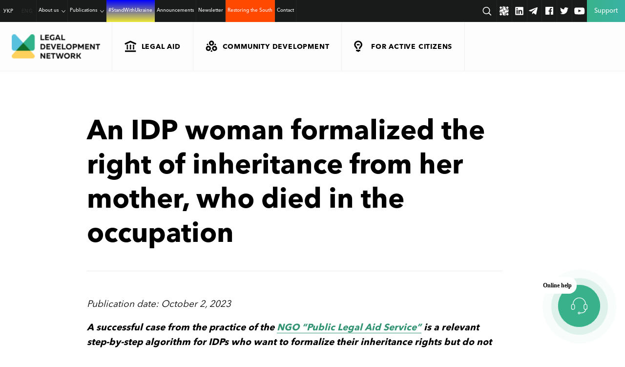

--- FILE ---
content_type: text/html; charset=UTF-8
request_url: https://ldn.org.ua/en/success-story/an-idp-woman-formalized-the-right-of-inheritance-from-her-mother-who-died-in-the-occupation/
body_size: 34181
content:
<!doctype html>
<html dir=ltr lang=en-US prefix="og: https://ogp.me/ns#" xmlns:og="http://ogp.me/ns#" en-US xmlns:fb="http://ogp.me/ns/fb#">
<head>
<meta charset=UTF-8>
<meta name=viewport content="width=device-width, initial-scale=1">
<link rel=profile href="http://gmpg.org/xfn/11">
<title>An IDP woman formalized the right of inheritance from her mother, who died in the occupation - LDN</title>
<link rel=alternate hreflang=uk-ua href="https://ldn.org.ua/success-story/pereselenka-oformyla-pravo-spadshchyny-vid-materi-iaka-pomerla-v-okupatsii/"/>
<link rel=alternate hreflang=en-us href="https://ldn.org.ua/en/success-story/an-idp-woman-formalized-the-right-of-inheritance-from-her-mother-who-died-in-the-occupation/"/>
<link rel=alternate hreflang=x-default href="https://ldn.org.ua/success-story/pereselenka-oformyla-pravo-spadshchyny-vid-materi-iaka-pomerla-v-okupatsii/"/>
<!-- All in One SEO 4.5.4 - aioseo.com -->
<meta name=description content="A successful case from the practice of the NGO &quot;Public Legal Aid Service&quot; is a relevant step-by-step algorithm for IDPs who want to formalize their inheritance rights but do not have a death certificate of the testator. Lidiia*, an IDP from Donetsk oblast, remotely contacted the NGO &quot;Public Legal Aid Service&quot; with a question about"/>
<meta name=robots content=max-image-preview:large />
<link rel=canonical href="https://ldn.org.ua/en/success-story/an-idp-woman-formalized-the-right-of-inheritance-from-her-mother-who-died-in-the-occupation/"/>
<meta name=generator content="All in One SEO (AIOSEO) 4.5.4"/>
<meta property=og:locale content=en_US />
<meta property=og:site_name content="LDN - Мережа правового розвитку"/>
<meta property=og:type content=article />
<meta property=og:title content="An IDP woman formalized the right of inheritance from her mother, who died in the occupation - LDN"/>
<meta property=og:description content="A successful case from the practice of the NGO &quot;Public Legal Aid Service&quot; is a relevant step-by-step algorithm for IDPs who want to formalize their inheritance rights but do not have a death certificate of the testator. Lidiia*, an IDP from Donetsk oblast, remotely contacted the NGO &quot;Public Legal Aid Service&quot; with a question about"/>
<meta property=og:url content="https://ldn.org.ua/en/success-story/an-idp-woman-formalized-the-right-of-inheritance-from-her-mother-who-died-in-the-occupation/"/>
<meta property=og:image content="https://ldn.org.ua/wp-content/uploads/2023/10/okupatsiia-1.jpeg"/>
<meta property=og:image:secure_url content="https://ldn.org.ua/wp-content/uploads/2023/10/okupatsiia-1.jpeg"/>
<meta property=og:image:width content=900 />
<meta property=og:image:height content=675 />
<meta property=article:published_time content="2023-10-01T22:01:00+00:00"/>
<meta property=article:modified_time content="2023-10-05T22:03:47+00:00"/>
<meta name=twitter:card content=summary />
<meta name=twitter:title content="An IDP woman formalized the right of inheritance from her mother, who died in the occupation - LDN"/>
<meta name=twitter:description content="A successful case from the practice of the NGO &quot;Public Legal Aid Service&quot; is a relevant step-by-step algorithm for IDPs who want to formalize their inheritance rights but do not have a death certificate of the testator. Lidiia*, an IDP from Donetsk oblast, remotely contacted the NGO &quot;Public Legal Aid Service&quot; with a question about"/>
<meta name=twitter:image content="https://ldn.org.ua/wp-content/uploads/2023/10/okupatsiia-1.jpeg"/>
<script type="application/ld+json" class=aioseo-schema>
			{"@context":"https:\/\/schema.org","@graph":[{"@type":"BreadcrumbList","@id":"https:\/\/ldn.org.ua\/en\/success-story\/an-idp-woman-formalized-the-right-of-inheritance-from-her-mother-who-died-in-the-occupation\/#breadcrumblist","itemListElement":[{"@type":"ListItem","@id":"https:\/\/ldn.org.ua\/en\/#listItem","position":1,"name":"Home","item":"https:\/\/ldn.org.ua\/en\/","nextItem":"https:\/\/ldn.org.ua\/en\/success-story\/an-idp-woman-formalized-the-right-of-inheritance-from-her-mother-who-died-in-the-occupation\/#listItem"},{"@type":"ListItem","@id":"https:\/\/ldn.org.ua\/en\/success-story\/an-idp-woman-formalized-the-right-of-inheritance-from-her-mother-who-died-in-the-occupation\/#listItem","position":2,"name":"An IDP woman formalized the right of inheritance from her mother, who died in the occupation","previousItem":"https:\/\/ldn.org.ua\/en\/#listItem"}]},{"@type":"Organization","@id":"https:\/\/ldn.org.ua\/en\/#organization","name":"LDN","url":"https:\/\/ldn.org.ua\/en\/"},{"@type":"Person","@id":"https:\/\/ldn.org.ua\/en\/author\/orlova\/#author","url":"https:\/\/ldn.org.ua\/en\/author\/orlova\/","name":"orlova"},{"@type":"WebPage","@id":"https:\/\/ldn.org.ua\/en\/success-story\/an-idp-woman-formalized-the-right-of-inheritance-from-her-mother-who-died-in-the-occupation\/#webpage","url":"https:\/\/ldn.org.ua\/en\/success-story\/an-idp-woman-formalized-the-right-of-inheritance-from-her-mother-who-died-in-the-occupation\/","name":"An IDP woman formalized the right of inheritance from her mother, who died in the occupation - LDN","description":"A successful case from the practice of the NGO \"Public Legal Aid Service\" is a relevant step-by-step algorithm for IDPs who want to formalize their inheritance rights but do not have a death certificate of the testator. Lidiia*, an IDP from Donetsk oblast, remotely contacted the NGO \"Public Legal Aid Service\" with a question about","inLanguage":"en-US","isPartOf":{"@id":"https:\/\/ldn.org.ua\/en\/#website"},"breadcrumb":{"@id":"https:\/\/ldn.org.ua\/en\/success-story\/an-idp-woman-formalized-the-right-of-inheritance-from-her-mother-who-died-in-the-occupation\/#breadcrumblist"},"author":{"@id":"https:\/\/ldn.org.ua\/en\/author\/orlova\/#author"},"creator":{"@id":"https:\/\/ldn.org.ua\/en\/author\/orlova\/#author"},"image":{"@type":"ImageObject","url":"https:\/\/ldn.org.ua\/wp-content\/uploads\/2023\/10\/okupatsiia-1.jpeg","@id":"https:\/\/ldn.org.ua\/en\/success-story\/an-idp-woman-formalized-the-right-of-inheritance-from-her-mother-who-died-in-the-occupation\/#mainImage","width":900,"height":675},"primaryImageOfPage":{"@id":"https:\/\/ldn.org.ua\/en\/success-story\/an-idp-woman-formalized-the-right-of-inheritance-from-her-mother-who-died-in-the-occupation\/#mainImage"},"datePublished":"2023-10-02T01:01:00+03:00","dateModified":"2023-10-06T01:03:47+03:00"},{"@type":"WebSite","@id":"https:\/\/ldn.org.ua\/en\/#website","url":"https:\/\/ldn.org.ua\/en\/","name":"LDN","description":"\u041c\u0435\u0440\u0435\u0436\u0430 \u043f\u0440\u0430\u0432\u043e\u0432\u043e\u0433\u043e \u0440\u043e\u0437\u0432\u0438\u0442\u043a\u0443","inLanguage":"en-US","publisher":{"@id":"https:\/\/ldn.org.ua\/en\/#organization"}}]}
		</script>
<!-- All in One SEO -->
<link rel=dns-prefetch href='//www.googletagmanager.com'/>
<!-- This site uses the Google Analytics by MonsterInsights plugin v8.23.1 - Using Analytics tracking - https://www.monsterinsights.com/ -->
<!-- Note: MonsterInsights is not currently configured on this site. The site owner needs to authenticate with Google Analytics in the MonsterInsights settings panel. -->
<!-- No tracking code set -->
<!-- / Google Analytics by MonsterInsights -->
<link rel=stylesheet id=wp-block-library-css href='https://ldn.org.ua/wp-includes/css/dist/block-library/A.style.min.css,qver=6.5.7.pagespeed.cf.gLkW9J2ngS.css' type='text/css' media=all />
<style id=awsm-ead-public-css media=all>.ead-loading-wrap{position:relative;height:100%}.ead-loading-main{display:-webkit-box;display:-webkit-flex;display:-ms-flexbox;display:flex;-webkit-flex-wrap:wrap;-ms-flex-wrap:wrap;flex-wrap:wrap;-webkit-box-align:center;-webkit-align-items:center;-ms-flex-align:center;align-items:center;background:#e4eaf1;height:100%;opacity:.5}.ead-loading{text-align:center;width:100%}.ead-loading span{display:block;font-size:14px;color:#74787d}.ead-loading img{margin:0 auto}.ead-loading-foot{position:absolute;left:0;bottom:0;right:0;padding:10px 20px 53px;font-size:14px;text-align:center}.ead-loading-foot .ead-loading-foot-title{margin:0 0 20px!important;color:#404347;font-size:14px;font-weight:700}.ead-loading-foot .ead-loading-foot-title span{display:block;margin-top:15px;font-size:14px;letter-spacing:0}.ead-loading-foot p{margin-bottom:0;color:#1a1f2a}.ead-loading-foot span{margin:0 10px}.ead-loading-foot .ead-document-btn{color:#1a1f2a;cursor:pointer;display:inline-block;text-decoration:underline}.ead-loading-foot .ead-document-btn:active{opacity:.5}.ead-loading-foot .ead-loading-foot-title img{margin:0 auto}.ead-loading-foot .ead-document-btn img{display:inline-block;vertical-align:middle;margin-right:2px}</style>
<style id=classic-theme-styles-inline-css type='text/css'>.wp-block-button__link{color:#fff;background-color:#32373c;border-radius:9999px;box-shadow:none;text-decoration:none;padding:calc(.667em + 2px) calc(1.333em + 2px);font-size:1.125em}.wp-block-file__button{background:#32373c;color:#fff;text-decoration:none}</style>
<style id=global-styles-inline-css type='text/css'>body{--wp--preset--color--black:#000;--wp--preset--color--cyan-bluish-gray:#abb8c3;--wp--preset--color--white:#fff;--wp--preset--color--pale-pink:#f78da7;--wp--preset--color--vivid-red:#cf2e2e;--wp--preset--color--luminous-vivid-orange:#ff6900;--wp--preset--color--luminous-vivid-amber:#fcb900;--wp--preset--color--light-green-cyan:#7bdcb5;--wp--preset--color--vivid-green-cyan:#00d084;--wp--preset--color--pale-cyan-blue:#8ed1fc;--wp--preset--color--vivid-cyan-blue:#0693e3;--wp--preset--color--vivid-purple:#9b51e0;--wp--preset--gradient--vivid-cyan-blue-to-vivid-purple:linear-gradient(135deg,rgba(6,147,227,1) 0%,#9b51e0 100%);--wp--preset--gradient--light-green-cyan-to-vivid-green-cyan:linear-gradient(135deg,#7adcb4 0%,#00d082 100%);--wp--preset--gradient--luminous-vivid-amber-to-luminous-vivid-orange:linear-gradient(135deg,rgba(252,185,0,1) 0%,rgba(255,105,0,1) 100%);--wp--preset--gradient--luminous-vivid-orange-to-vivid-red:linear-gradient(135deg,rgba(255,105,0,1) 0%,#cf2e2e 100%);--wp--preset--gradient--very-light-gray-to-cyan-bluish-gray:linear-gradient(135deg,#eee 0%,#a9b8c3 100%);--wp--preset--gradient--cool-to-warm-spectrum:linear-gradient(135deg,#4aeadc 0%,#9778d1 20%,#cf2aba 40%,#ee2c82 60%,#fb6962 80%,#fef84c 100%);--wp--preset--gradient--blush-light-purple:linear-gradient(135deg,#ffceec 0%,#9896f0 100%);--wp--preset--gradient--blush-bordeaux:linear-gradient(135deg,#fecda5 0%,#fe2d2d 50%,#6b003e 100%);--wp--preset--gradient--luminous-dusk:linear-gradient(135deg,#ffcb70 0%,#c751c0 50%,#4158d0 100%);--wp--preset--gradient--pale-ocean:linear-gradient(135deg,#fff5cb 0%,#b6e3d4 50%,#33a7b5 100%);--wp--preset--gradient--electric-grass:linear-gradient(135deg,#caf880 0%,#71ce7e 100%);--wp--preset--gradient--midnight:linear-gradient(135deg,#020381 0%,#2874fc 100%);--wp--preset--font-size--small:13px;--wp--preset--font-size--medium:20px;--wp--preset--font-size--large:36px;--wp--preset--font-size--x-large:42px;--wp--preset--spacing--20:.44rem;--wp--preset--spacing--30:.67rem;--wp--preset--spacing--40:1rem;--wp--preset--spacing--50:1.5rem;--wp--preset--spacing--60:2.25rem;--wp--preset--spacing--70:3.38rem;--wp--preset--spacing--80:5.06rem;--wp--preset--shadow--natural:6px 6px 9px rgba(0,0,0,.2);--wp--preset--shadow--deep:12px 12px 50px rgba(0,0,0,.4);--wp--preset--shadow--sharp:6px 6px 0 rgba(0,0,0,.2);--wp--preset--shadow--outlined:6px 6px 0 -3px rgba(255,255,255,1) , 6px 6px rgba(0,0,0,1);--wp--preset--shadow--crisp:6px 6px 0 rgba(0,0,0,1)}:where(.is-layout-flex){gap:.5em}:where(.is-layout-grid){gap:.5em}body .is-layout-flex{display:flex}body .is-layout-flex{flex-wrap:wrap;align-items:center}body .is-layout-flex>*{margin:0}body .is-layout-grid{display:grid}body .is-layout-grid>*{margin:0}:where(.wp-block-columns.is-layout-flex){gap:2em}:where(.wp-block-columns.is-layout-grid){gap:2em}:where(.wp-block-post-template.is-layout-flex){gap:1.25em}:where(.wp-block-post-template.is-layout-grid){gap:1.25em}.has-black-color{color:var(--wp--preset--color--black)!important}.has-cyan-bluish-gray-color{color:var(--wp--preset--color--cyan-bluish-gray)!important}.has-white-color{color:var(--wp--preset--color--white)!important}.has-pale-pink-color{color:var(--wp--preset--color--pale-pink)!important}.has-vivid-red-color{color:var(--wp--preset--color--vivid-red)!important}.has-luminous-vivid-orange-color{color:var(--wp--preset--color--luminous-vivid-orange)!important}.has-luminous-vivid-amber-color{color:var(--wp--preset--color--luminous-vivid-amber)!important}.has-light-green-cyan-color{color:var(--wp--preset--color--light-green-cyan)!important}.has-vivid-green-cyan-color{color:var(--wp--preset--color--vivid-green-cyan)!important}.has-pale-cyan-blue-color{color:var(--wp--preset--color--pale-cyan-blue)!important}.has-vivid-cyan-blue-color{color:var(--wp--preset--color--vivid-cyan-blue)!important}.has-vivid-purple-color{color:var(--wp--preset--color--vivid-purple)!important}.has-black-background-color{background-color:var(--wp--preset--color--black)!important}.has-cyan-bluish-gray-background-color{background-color:var(--wp--preset--color--cyan-bluish-gray)!important}.has-white-background-color{background-color:var(--wp--preset--color--white)!important}.has-pale-pink-background-color{background-color:var(--wp--preset--color--pale-pink)!important}.has-vivid-red-background-color{background-color:var(--wp--preset--color--vivid-red)!important}.has-luminous-vivid-orange-background-color{background-color:var(--wp--preset--color--luminous-vivid-orange)!important}.has-luminous-vivid-amber-background-color{background-color:var(--wp--preset--color--luminous-vivid-amber)!important}.has-light-green-cyan-background-color{background-color:var(--wp--preset--color--light-green-cyan)!important}.has-vivid-green-cyan-background-color{background-color:var(--wp--preset--color--vivid-green-cyan)!important}.has-pale-cyan-blue-background-color{background-color:var(--wp--preset--color--pale-cyan-blue)!important}.has-vivid-cyan-blue-background-color{background-color:var(--wp--preset--color--vivid-cyan-blue)!important}.has-vivid-purple-background-color{background-color:var(--wp--preset--color--vivid-purple)!important}.has-black-border-color{border-color:var(--wp--preset--color--black)!important}.has-cyan-bluish-gray-border-color{border-color:var(--wp--preset--color--cyan-bluish-gray)!important}.has-white-border-color{border-color:var(--wp--preset--color--white)!important}.has-pale-pink-border-color{border-color:var(--wp--preset--color--pale-pink)!important}.has-vivid-red-border-color{border-color:var(--wp--preset--color--vivid-red)!important}.has-luminous-vivid-orange-border-color{border-color:var(--wp--preset--color--luminous-vivid-orange)!important}.has-luminous-vivid-amber-border-color{border-color:var(--wp--preset--color--luminous-vivid-amber)!important}.has-light-green-cyan-border-color{border-color:var(--wp--preset--color--light-green-cyan)!important}.has-vivid-green-cyan-border-color{border-color:var(--wp--preset--color--vivid-green-cyan)!important}.has-pale-cyan-blue-border-color{border-color:var(--wp--preset--color--pale-cyan-blue)!important}.has-vivid-cyan-blue-border-color{border-color:var(--wp--preset--color--vivid-cyan-blue)!important}.has-vivid-purple-border-color{border-color:var(--wp--preset--color--vivid-purple)!important}.has-vivid-cyan-blue-to-vivid-purple-gradient-background{background:var(--wp--preset--gradient--vivid-cyan-blue-to-vivid-purple)!important}.has-light-green-cyan-to-vivid-green-cyan-gradient-background{background:var(--wp--preset--gradient--light-green-cyan-to-vivid-green-cyan)!important}.has-luminous-vivid-amber-to-luminous-vivid-orange-gradient-background{background:var(--wp--preset--gradient--luminous-vivid-amber-to-luminous-vivid-orange)!important}.has-luminous-vivid-orange-to-vivid-red-gradient-background{background:var(--wp--preset--gradient--luminous-vivid-orange-to-vivid-red)!important}.has-very-light-gray-to-cyan-bluish-gray-gradient-background{background:var(--wp--preset--gradient--very-light-gray-to-cyan-bluish-gray)!important}.has-cool-to-warm-spectrum-gradient-background{background:var(--wp--preset--gradient--cool-to-warm-spectrum)!important}.has-blush-light-purple-gradient-background{background:var(--wp--preset--gradient--blush-light-purple)!important}.has-blush-bordeaux-gradient-background{background:var(--wp--preset--gradient--blush-bordeaux)!important}.has-luminous-dusk-gradient-background{background:var(--wp--preset--gradient--luminous-dusk)!important}.has-pale-ocean-gradient-background{background:var(--wp--preset--gradient--pale-ocean)!important}.has-electric-grass-gradient-background{background:var(--wp--preset--gradient--electric-grass)!important}.has-midnight-gradient-background{background:var(--wp--preset--gradient--midnight)!important}.has-small-font-size{font-size:var(--wp--preset--font-size--small)!important}.has-medium-font-size{font-size:var(--wp--preset--font-size--medium)!important}.has-large-font-size{font-size:var(--wp--preset--font-size--large)!important}.has-x-large-font-size{font-size:var(--wp--preset--font-size--x-large)!important}.wp-block-navigation a:where(:not(.wp-element-button)){color:inherit}:where(.wp-block-post-template.is-layout-flex){gap:1.25em}:where(.wp-block-post-template.is-layout-grid){gap:1.25em}:where(.wp-block-columns.is-layout-flex){gap:2em}:where(.wp-block-columns.is-layout-grid){gap:2em}.wp-block-pullquote{font-size:1.5em;line-height:1.6}</style>
<link rel=stylesheet id=wpml-blocks-css href='https://ldn.org.ua/wp-content/plugins/sitepress-multilingual-cms/dist/css/blocks/A.styles.css,qver=4.6.9.pagespeed.cf.TkS0nRPWzK.css' type='text/css' media=all />
<link rel=stylesheet id=dnd-upload-cf7-css href='https://ldn.org.ua/wp-content/plugins/drag-and-drop-multiple-file-upload-contact-form-7/assets/css/A.dnd-upload-cf7.css,qver=1.3.9.0.pagespeed.cf.waDJqoPFCr.css' type='text/css' media=all />
<link rel=stylesheet id=contact-form-7-css href='https://ldn.org.ua/wp-content/plugins/contact-form-7/includes/css/A.styles.css,qver=5.9.7.pagespeed.cf.bkX63Rfd0q.css' type='text/css' media=all />
<link rel=stylesheet id=ldn-2017-style-min-css href='https://ldn.org.ua/wp-content/themes/ldn-2017/A.style.min.css,qver=1758785670.pagespeed.cf.NZTnUUWTvK.css' type='text/css' media=all />
<link rel=stylesheet id=ldn-2017-header-css href='https://ldn.org.ua/wp-content/themes/ldn-2017/css/A.header.css,qver=1762255471.pagespeed.cf.fTNPXKpUJ_.css' type='text/css' media=all />
<link rel=stylesheet id=ldn-2017-likely_css-css href='https://ldn.org.ua/wp-content/themes/ldn-2017/css/likely.css?ver=6.5.7' type='text/css' media=all />
<script type="text/javascript" id=jquery-core-js-extra>var my_ajax={"url":"https:\/\/ldn.org.ua\/wp-admin\/admin-ajax.php"};</script>
<script type="text/javascript" src="https://ldn.org.ua/wp-includes/js/jquery/jquery.min.js,qver=3.7.1.pagespeed.jm.PoWN7KAtLT.js" id=jquery-core-js></script>
<script src="https://ldn.org.ua/wp-includes,_js,_jquery,_jquery-migrate.min.js,qver==3.4.1+wp-content,_themes,_ldn-2017,_js,_jquery.dotdotdot.min.js,qver==6.5.7+wp-content,_themes,_ldn-2017,_js,_newrphus.js,qver==6.5.7+wp-content,_themes,_ldn-2017,_js,_likely.js,qver==6.5.7+wp-content,_themes,_ldn-2017,_js,_forms.js,qver==6.5.7.pagespeed.jc.bjb1zL7WFo.js"></script><script>eval(mod_pagespeed_VBSQFfAYzw);</script>
<script>eval(mod_pagespeed_qnABrI6tpR);</script>
<script>eval(mod_pagespeed_cL$$ooHQaN);</script>
<script>eval(mod_pagespeed_IhQ54yngRR);</script>
<script>eval(mod_pagespeed_Xa1RIqwyni);</script>
<!-- Google tag (gtag.js) snippet added by Site Kit -->
<!-- Google Ads snippet added by Site Kit -->
<!-- Google Analytics snippet added by Site Kit -->
<script type="text/javascript" src="https://www.googletagmanager.com/gtag/js?id=G-P0QEN58K04" id=google_gtagjs-js async></script>
<script type="text/javascript" id=google_gtagjs-js-after>
/* <![CDATA[ */
window.dataLayer = window.dataLayer || [];function gtag(){dataLayer.push(arguments);}
gtag("set","linker",{"domains":["ldn.org.ua"]});
gtag("js", new Date());
gtag("set", "developer_id.dZTNiMT", true);
gtag("config", "G-P0QEN58K04");
gtag("config", "AW-16941420618");
 window._googlesitekit = window._googlesitekit || {}; window._googlesitekit.throttledEvents = []; window._googlesitekit.gtagEvent = (name, data) => { var key = JSON.stringify( { name, data } ); if ( !! window._googlesitekit.throttledEvents[ key ] ) { return; } window._googlesitekit.throttledEvents[ key ] = true; setTimeout( () => { delete window._googlesitekit.throttledEvents[ key ]; }, 5 ); gtag( "event", name, { ...data, event_source: "site-kit" } ); } 
/* ]]> */
</script>
<!-- End Google tag (gtag.js) snippet added by Site Kit -->
<link rel="https://api.w.org/" href="https://ldn.org.ua/en/wp-json/"/><link rel=alternate type="application/json" href="https://ldn.org.ua/en/wp-json/wp/v2/success-story/19983"/><link rel=shortlink href='https://ldn.org.ua/en/?p=19983'/>
<link rel=alternate type="application/json+oembed" href="https://ldn.org.ua/en/wp-json/oembed/1.0/embed?url=https%3A%2F%2Fldn.org.ua%2Fen%2Fsuccess-story%2Fan-idp-woman-formalized-the-right-of-inheritance-from-her-mother-who-died-in-the-occupation%2F"/>
<link rel=alternate type="text/xml+oembed" href="https://ldn.org.ua/en/wp-json/oembed/1.0/embed?url=https%3A%2F%2Fldn.org.ua%2Fen%2Fsuccess-story%2Fan-idp-woman-formalized-the-right-of-inheritance-from-her-mother-who-died-in-the-occupation%2F&#038;format=xml"/>
<meta name=generator content="WPML ver:4.6.9 stt:1,55;"/>
<meta property=fb:app_id content=1856800778424744 /><meta name=generator content="Site Kit by Google 1.148.0"/>
<!-- Google AdSense meta tags added by Site Kit -->
<meta name=google-adsense-platform-account content=ca-host-pub-2644536267352236>
<meta name=google-adsense-platform-domain content=sitekit.withgoogle.com>
<!-- End Google AdSense meta tags added by Site Kit -->
<!-- Facebook Pixel Code -->
<script>!function(f,b,e,v,n,t,s){if(f.fbq)return;n=f.fbq=function(){n.callMethod?n.callMethod.apply(n,arguments):n.queue.push(arguments)};if(!f._fbq)f._fbq=n;n.push=n;n.loaded=!0;n.version='2.0';n.queue=[];t=b.createElement(e);t.async=!0;t.src=v;s=b.getElementsByTagName(e)[0];s.parentNode.insertBefore(t,s)}(window,document,'script','https://connect.facebook.net/en_US/fbevents.js');fbq('init','442859283209863');fbq('track','PageView');</script>
<noscript><img height=1 width=1 style=display:none src="https://www.facebook.com/tr?id=442859283209863&ev=PageView&noscript=1" alt=facebook /></noscript>
<!-- End Facebook Pixel Code -->
<!-- Global site tag (gtag.js) - Google Analytics -->
<script async src="https://www.googletagmanager.com/gtag/js?id=UA-100638536-1"></script>
<script>window.dataLayer=window.dataLayer||[];function gtag(){dataLayer.push(arguments);}gtag('js',new Date());gtag('config','UA-100638536-1');</script>
<!-- Google tag (gtag.js) -->
<script async src="https://www.googletagmanager.com/gtag/js?id=G-Q8QJWDQXF7"></script>
<script>window.dataLayer=window.dataLayer||[];function gtag(){dataLayer.push(arguments);}gtag('js',new Date());gtag('config','G-Q8QJWDQXF7');</script>
<!-- End Google tag (gtag.js) -->
<!-- Google Tag Manager -->
<script>(function(w,d,s,l,i){w[l]=w[l]||[];w[l].push({'gtm.start':new Date().getTime(),event:'gtm.js'});var f=d.getElementsByTagName(s)[0],j=d.createElement(s),dl=l!='dataLayer'?'&l='+l:'';j.async=true;j.src='https://www.googletagmanager.com/gtm.js?id='+i+dl;f.parentNode.insertBefore(j,f);})(window,document,'script','dataLayer','GTM-W78KNQZ');</script>
<!-- End Google Tag Manager -->
<!-- chat connection -->
<script src="https://bot.ldn.org.ua/webchat/app.js"></script>
<!-- BOT BUTTON -->
<div id=lawlink-bot-webchat></div>
</head>
<body class="success-story-template-default single single-success-story postid-19983"><noscript><meta HTTP-EQUIV="refresh" content="0;url='https://ldn.org.ua/en/success-story/an-idp-woman-formalized-the-right-of-inheritance-from-her-mother-who-died-in-the-occupation/?PageSpeed=noscript'" /><style><!--table,div,span,font,p{display:none} --></style><div style="display:block">Please click <a href="https://ldn.org.ua/en/success-story/an-idp-woman-formalized-the-right-of-inheritance-from-her-mother-who-died-in-the-occupation/?PageSpeed=noscript">here</a> if you are not redirected within a few seconds.</div></noscript>
<!-- Google Tag Manager (noscript) -->
<noscript><iframe src="https://www.googletagmanager.com/ns.html?id=GTM-W78KNQZ" height=0 width=0 style="display:none;visibility:hidden"></iframe></noscript>
<!-- End Google Tag Manager (noscript) -->
<div class=copied style="display:none;">Copy to clipboard</div>
<header>
<div class=burger-menu>
<nav class=menu-wrap__sub>
<ul id=menu-menyu-rozdiliv-en class=menu><li id=menu-item-3340 class="menu-item menu-item-type-taxonomy menu-item-object-section menu-item-3340 header-bottom__menu-item"><a class=main-animations href="https://ldn.org.ua/en/section/legal-help-en/"><svg class="wrap-menu-icon-1-svg main-animations" xmlns="http://www.w3.org/2000/svg"> <use xmlns:xlink="http://www.w3.org/1999/xlink" xlink:href="#menu-icon-1"></use> </svg><p>Legal aid</p></a></li>
<li id=menu-item-3338 class="menu-item menu-item-type-taxonomy menu-item-object-section menu-item-3338 header-bottom__menu-item"><a class=main-animations href="https://ldn.org.ua/en/section/community-development/"><svg class="wrap-menu-icon-2-svg main-animations" xmlns="http://www.w3.org/2000/svg"> <use xmlns:xlink="http://www.w3.org/1999/xlink" xlink:href="#menu-icon-2"></use> </svg><p>Community development</p></a></li>
<li id=menu-item-3339 class="menu-item menu-item-type-taxonomy menu-item-object-section menu-item-3339 header-bottom__menu-item"><a class=main-animations href="https://ldn.org.ua/en/section/citizens-workshop-en/"><svg class="wrap-menu-icon-3-svg main-animations" xmlns="http://www.w3.org/2000/svg"> <use xmlns:xlink="http://www.w3.org/1999/xlink" xlink:href="#menu-icon-3"></use> </svg><p>For active citizens</p></a></li>
</ul>	</nav>
<nav class=header-top__menu--burger>
<ul id=menu-main-menu class=menu><li id=menu-item-28004 class="menu-item menu-item-type-custom menu-item-object-custom menu-item-has-children menu-item-28004 header-top__menu-item"><a class=main-animations href="#">About us</a>
<ul class=sub-menu>
<li id=menu-item-27860 class="menu-item menu-item-type-post_type menu-item-object-page menu-item-27860 header-top__menu-item"><a class=main-animations href="https://ldn.org.ua/en/about/">About the Network</a></li>
<li id=menu-item-28005 class="menu-item menu-item-type-post_type menu-item-object-page menu-item-28005 header-top__menu-item"><a class=main-animations href="https://ldn.org.ua/en/team/">Team</a></li>
<li id=menu-item-28006 class="menu-item menu-item-type-post_type menu-item-object-page menu-item-28006 header-top__menu-item"><a class=main-animations href="https://ldn.org.ua/en/reports/">Reports</a></li>
<li id=menu-item-28085 class="menu-item menu-item-type-post_type menu-item-object-page menu-item-28085 header-top__menu-item"><a class=main-animations href="https://ldn.org.ua/en/our-initiatives/">Our initiatives</a></li>
<li id=menu-item-28007 class="menu-item menu-item-type-taxonomy menu-item-object-useful-material-type menu-item-28007 header-top__menu-item"><a class=main-animations href="https://ldn.org.ua/en/useful-material-type/library-en/">Library</a></li>
</ul>
</li>
<li id=menu-item-28008 class="menu-item menu-item-type-custom menu-item-object-custom menu-item-has-children menu-item-28008 header-top__menu-item"><a class=main-animations href="#">Publications</a>
<ul class=sub-menu>
<li id=menu-item-27859 class="menu-item menu-item-type-post_type_archive menu-item-object-event menu-item-27859 header-top__menu-item"><a class=main-animations href="https://ldn.org.ua/en/event/">Events</a></li>
<li id=menu-item-27861 class="menu-item menu-item-type-custom menu-item-object-custom menu-item-27861 header-top__menu-item"><a class=main-animations href="https://ldn.org.ua/en/useful-material/">Useful Materials</a></li>
<li id=menu-item-28009 class="menu-item menu-item-type-post_type_archive menu-item-object-consultations menu-item-28009 header-top__menu-item"><a class=main-animations href="https://ldn.org.ua/en/consultations/">Case studies</a></li>
<li id=menu-item-27858 class="menu-item menu-item-type-post_type_archive menu-item-object-success-story menu-item-27858 header-top__menu-item"><a class=main-animations href="https://ldn.org.ua/en/success-story/">Success stories</a></li>
</ul>
</li>
<li id=menu-item-27856 class="StandWithUkraine menu-item menu-item-type-post_type menu-item-object-page menu-item-27856 header-top__menu-item"><a class=main-animations href="https://ldn.org.ua/en/stand-with-ukraine/">#StandWithUkraine</a></li>
<li id=menu-item-27863 class="menu-item menu-item-type-post_type_archive menu-item-object-announcement menu-item-27863 header-top__menu-item"><a class=main-animations href="https://ldn.org.ua/en/announcement/">Announcements</a></li>
<li id=menu-item-27864 class="menu-item menu-item-type-post_type_archive menu-item-object-network-digest menu-item-27864 header-top__menu-item"><a class=main-animations href="https://ldn.org.ua/en/network-digest/">Newsletter</a></li>
<li id=menu-item-27857 class="restoring-south-menu menu-item menu-item-type-post_type_archive menu-item-object-campaings menu-item-27857 header-top__menu-item"><a class=main-animations href="https://ldn.org.ua/en/campaigns/">Restoring the South</a></li>
<li id=menu-item-27862 class="menu-item menu-item-type-post_type menu-item-object-page menu-item-27862 header-top__menu-item"><a class=main-animations href="https://ldn.org.ua/en/contact-information/">Contact</a></li>
</ul>	</nav>
<form class=burger-form action="https://ldn.org.ua/en/">
<input type=text name=s placeholder=Search...>
<input type=submit value="">
</form>
</div>
<div class=header-top>
<div class=languages-wrap>
<ul>
<li><a href="https://ldn.org.ua/success-story/pereselenka-oformyla-pravo-spadshchyny-vid-materi-iaka-pomerla-v-okupatsii/">УКР</a></li><li><span class=active>ENG</span></li>	</ul>
</div>
<nav class=menu-wrap>
<ul id=menu-main-menu-1 class=menu><li class="menu-item menu-item-type-custom menu-item-object-custom menu-item-has-children menu-item-28004 header-top__menu-item"><a class=main-animations href="#">About us</a>
<ul class=sub-menu>
<li class="menu-item menu-item-type-post_type menu-item-object-page menu-item-27860 header-top__menu-item"><a class=main-animations href="https://ldn.org.ua/en/about/">About the Network</a></li>
<li class="menu-item menu-item-type-post_type menu-item-object-page menu-item-28005 header-top__menu-item"><a class=main-animations href="https://ldn.org.ua/en/team/">Team</a></li>
<li class="menu-item menu-item-type-post_type menu-item-object-page menu-item-28006 header-top__menu-item"><a class=main-animations href="https://ldn.org.ua/en/reports/">Reports</a></li>
<li class="menu-item menu-item-type-post_type menu-item-object-page menu-item-28085 header-top__menu-item"><a class=main-animations href="https://ldn.org.ua/en/our-initiatives/">Our initiatives</a></li>
<li class="menu-item menu-item-type-taxonomy menu-item-object-useful-material-type menu-item-28007 header-top__menu-item"><a class=main-animations href="https://ldn.org.ua/en/useful-material-type/library-en/">Library</a></li>
</ul>
</li>
<li class="menu-item menu-item-type-custom menu-item-object-custom menu-item-has-children menu-item-28008 header-top__menu-item"><a class=main-animations href="#">Publications</a>
<ul class=sub-menu>
<li class="menu-item menu-item-type-post_type_archive menu-item-object-event menu-item-27859 header-top__menu-item"><a class=main-animations href="https://ldn.org.ua/en/event/">Events</a></li>
<li class="menu-item menu-item-type-custom menu-item-object-custom menu-item-27861 header-top__menu-item"><a class=main-animations href="https://ldn.org.ua/en/useful-material/">Useful Materials</a></li>
<li class="menu-item menu-item-type-post_type_archive menu-item-object-consultations menu-item-28009 header-top__menu-item"><a class=main-animations href="https://ldn.org.ua/en/consultations/">Case studies</a></li>
<li class="menu-item menu-item-type-post_type_archive menu-item-object-success-story menu-item-27858 header-top__menu-item"><a class=main-animations href="https://ldn.org.ua/en/success-story/">Success stories</a></li>
</ul>
</li>
<li class="StandWithUkraine menu-item menu-item-type-post_type menu-item-object-page menu-item-27856 header-top__menu-item"><a class=main-animations href="https://ldn.org.ua/en/stand-with-ukraine/">#StandWithUkraine</a></li>
<li class="menu-item menu-item-type-post_type_archive menu-item-object-announcement menu-item-27863 header-top__menu-item"><a class=main-animations href="https://ldn.org.ua/en/announcement/">Announcements</a></li>
<li class="menu-item menu-item-type-post_type_archive menu-item-object-network-digest menu-item-27864 header-top__menu-item"><a class=main-animations href="https://ldn.org.ua/en/network-digest/">Newsletter</a></li>
<li class="restoring-south-menu menu-item menu-item-type-post_type_archive menu-item-object-campaings menu-item-27857 header-top__menu-item"><a class=main-animations href="https://ldn.org.ua/en/campaigns/">Restoring the South</a></li>
<li class="menu-item menu-item-type-post_type menu-item-object-page menu-item-27862 header-top__menu-item"><a class=main-animations href="https://ldn.org.ua/en/contact-information/">Contact</a></li>
</ul>	</nav>
<style>.header-form-social .header-socials.main-animations{display:flex}@media (max-width:1200px){.header-top__menu-item a{font-size:16px;padding-left:10px;padding-right:9px}}@media (max-width:1023px){.header-form-social .header-socials .socials__item{margin-left:.1rem}.header-form-social .header-socials{max-width:unset}}.office-form-input input#archiveSearchSubmit{padding:20px 20px 16px 20px;border-radius:50%;position:relative;display:flex;top:35%}</style>
<div class=header-form-social>
<form class="search-form main-animations" action="https://ldn.org.ua/en/">
<input class=main-animations type=text name=s placeholder=Search...>
<input type=submit value="">
</form>
<div class="header-socials main-animations">
<a class="socials__item socials--langing-icon socials--langing-icon" target=_blank href="https://community.ldn.org.ua/en" target=_blank>
<svg class="wrap-langing-icon-svg main-animations" width=352.75601 height=347.51999 viewBox="0 0 352.75601 347.51999" xmlns="http://www.w3.org/2000/svg">
<g id=g10 inkscape:groupmode=layer inkscape:label="icon human rights friendly community program" transform="matrix(1.3333333,0,0,-1.3333333,0,347.52)">
<g id=g12>
<g id=g14 clip-path="url(#clipPath18)">
<g id=g20 transform="translate(25.9702,123.8445)">
<path d="M 0,0 H -0.004 C -11.41,-6.609 -7.7,-23.953 5.41,-25.316 l 48.008,-4.985 c 5.863,-0.609 10.668,-4.926 11.898,-10.687 l 10.094,-47.2 c 2.758,-12.89 20.398,-14.722 25.746,-2.671 l 20.773,46.812 c 1.77,3.984 1.52,8.57 -0.66,12.34 L 107.726,-8.313 C 103.957,-1.809 95.632,0.41 89.129,-3.355 L 65.734,-16.902 c -3.769,-2.18 -8.355,-2.426 -12.336,-0.66 L 12.336,0.66 C 8.355,2.426 3.765,2.18 0,0" style="fill-opacity: 1; fill-rule: nonzero; stroke: none" id=path22 />
</g>
<g id=g24 transform="translate(123.4072,235.9812)">
<path d="M 0,0 V 0.004 C -6.601,11.41 -23.949,7.699 -25.308,-5.41 l -4.985,-48.008 c -0.609,-5.863 -4.926,-10.668 -10.691,-11.898 l -47.199,-10.098 c -12.887,-2.754 -14.723,-20.394 -2.672,-25.742 l 46.816,-20.778 c 3.981,-1.765 8.567,-1.519 12.336,0.664 l 23.395,13.547 c 6.503,3.766 8.726,12.09 4.961,18.594 l -13.547,23.391 c -2.184,3.769 -2.426,8.359 -0.664,12.34 L 0.664,-12.336 C 2.43,-8.355 2.188,-3.765 0,0" style="fill-opacity: 1; fill-rule: nonzero; stroke: none" id=path26 />
</g>
<g id=g28 transform="translate(80.4189,208.4622)">
<path d="m 0,0 c 0,-14.875 -12.059,-26.93 -26.93,-26.93 -14.871,0 -26.926,12.055 -26.926,26.93 0,14.871 12.055,26.926 26.926,26.926 C -12.059,26.926 0,14.871 0,0" style="fill-opacity: 1; fill-rule: nonzero; stroke: none" id=path30 />
</g>
<g id=g32 transform="translate(169.8129,147.6687)">
<path d="m 0,0 -23.394,-13.543 c -6.504,-3.766 -8.723,-12.09 -4.957,-18.594 l 13.547,-23.394 c 2.179,-3.77 2.426,-8.356 0.66,-12.34 l -18.223,-41.063 c -1.765,-3.98 -1.519,-8.566 0.664,-12.336 6.602,-11.41 23.946,-7.699 25.309,5.415 l 4.988,48.003 c 0.61,5.868 4.922,10.672 10.688,11.903 l 47.199,10.094 c 12.891,2.757 14.723,20.398 2.672,25.742 L 12.336,0.664 C 8.356,2.429 3.77,2.183 0,0" style="fill-opacity: 1; fill-rule: nonzero; stroke: none" id=path34 />
</g>
<g id=g36 transform="translate(180.7861,53.9227)">
<path d="m 0,0 c 0,14.871 12.055,26.93 26.926,26.93 14.871,0 26.93,-12.059 26.93,-26.93 0,-14.871 -12.059,-26.926 -26.93,-26.926 C 12.055,-26.926 0,-14.871 0,0" style="fill-opacity: 1; fill-rule: nonzero; stroke: none"/>
</g>
<g id=g40 transform="translate(113.435,170.243)">
<path d="m 0,0 13.546,-23.391 c 3.766,-6.504 12.09,-8.726 18.594,-4.957 l 23.391,13.543 c 3.773,2.18 8.359,2.43 12.34,0.66 l 41.062,-18.218 c 3.981,-1.77 8.567,-1.52 12.336,0.66 11.41,6.605 7.699,23.949 -5.41,25.312 L 67.851,-1.406 C 61.988,-0.797 57.183,3.519 55.953,9.285 L 45.855,56.484 C 43.101,69.371 25.46,71.207 20.113,59.156 L -0.661,12.34 C -2.43,8.359 -2.184,3.769 0,0" style="fill-opacity: 1; fill-rule: nonzero; stroke: none" id=path42 />
</g>
<g id=g44 transform="translate(207.185,181.2161)">
<path d="M 0,0 C -14.875,0 -26.93,12.054 -26.93,26.929 -26.93,41.8 -14.875,53.855 0,53.855 14.867,53.855 26.925,41.8 26.925,26.929 26.925,12.054 14.867,0 0,0" style="fill-opacity: 1; fill-rule: nonzero; stroke: none" id=path46 />
</g>
<g id=g48 transform="translate(26.563,53.9227)">
<path d="m 0,0 c 0,14.871 12.055,26.93 26.926,26.93 14.871,0 26.93,-12.059 26.93,-26.93 0,-14.871 -12.059,-26.926 -26.93,-26.926 C 12.055,-26.926 0,-14.871 0,0" style="fill-opacity: 1; fill-rule: nonzero; stroke: none" id=path50 />
</g>
</g>
</g>
</g>
</svg>
</a>
<a class="socials__item socials--linkedin" href="https://www.linkedin.com/company/legaldnetwork/" target=_blank>
<svg class="wrap-linkedin-svg main-animations" xmlns="http://www.w3.org/2000/svg">
<use xmlns:xlink="http://www.w3.org/1999/xlink" xlink:href="#linkedin"></use>
</svg>
</a>
<a class="socials__item socials--telegram" href="https://t.me/LegalDevelopmentNetwork" target=_blank>
<svg class="wrap-telegram-svg main-animations" xmlns="http://www.w3.org/2000/svg">
<use xmlns:xlink="http://www.w3.org/1999/xlink" xlink:href="#telegram"></use>
</svg>
</a>
<a class="socials__item socials--facebook" href="https://www.facebook.com/legaldnetwork" target=_blank>
<svg class="wrap-facebook-svg main-animations" xmlns="http://www.w3.org/2000/svg">
<use xmlns:xlink="http://www.w3.org/1999/xlink" xlink:href="#facebook"></use>
</svg>
</a>
<a class="socials__item socials--twitter" href="https://twitter.com/LDN_UA_news" target=_blank>
<svg class="wrap-twitter-svg main-animations" xmlns="http://www.w3.org/2000/svg">
<use xmlns:xlink="http://www.w3.org/1999/xlink" xlink:href="#twitter"></use>
</svg>
</a>
<a class="socials__item socials--youtube" href="https://www.youtube.com/channel/UCjUPet7juv-zb-_fV97XWew" target=_blank>
<svg class="wrap-youtube-svg main-animations" xmlns="http://www.w3.org/2000/svg">
<use xmlns:xlink="http://www.w3.org/1999/xlink" xlink:href="#youtube"></use>
</svg>
</a>
</div>
</div>
<div class=header-support>
<a class=main-animations href="https://ldn.org.ua/en/section/legal-help-en/">
<div class=help-btn-text-desktop>
Support	</div>
<div class=help-btn-text-mobile>
Legal Aid	</div>
</a>
</div>
</div>
<div class=header-bottom>
<a href="https://ldn.org.ua/en/" class="logo-wrap logo-wrap_en"></a>
<nav class="menu-wrap menu-wrap__sub">
<ul id=menu-menyu-rozdiliv-en-1 class=menu><li class="menu-item menu-item-type-taxonomy menu-item-object-section menu-item-3340 header-bottom__menu-item"><a class=main-animations href="https://ldn.org.ua/en/section/legal-help-en/"><svg class="wrap-menu-icon-1-svg main-animations" xmlns="http://www.w3.org/2000/svg"> <use xmlns:xlink="http://www.w3.org/1999/xlink" xlink:href="#menu-icon-1"></use> </svg><p>Legal aid</p></a></li>
<li class="menu-item menu-item-type-taxonomy menu-item-object-section menu-item-3338 header-bottom__menu-item"><a class=main-animations href="https://ldn.org.ua/en/section/community-development/"><svg class="wrap-menu-icon-2-svg main-animations" xmlns="http://www.w3.org/2000/svg"> <use xmlns:xlink="http://www.w3.org/1999/xlink" xlink:href="#menu-icon-2"></use> </svg><p>Community development</p></a></li>
<li class="menu-item menu-item-type-taxonomy menu-item-object-section menu-item-3339 header-bottom__menu-item"><a class=main-animations href="https://ldn.org.ua/en/section/citizens-workshop-en/"><svg class="wrap-menu-icon-3-svg main-animations" xmlns="http://www.w3.org/2000/svg"> <use xmlns:xlink="http://www.w3.org/1999/xlink" xlink:href="#menu-icon-3"></use> </svg><p>For active citizens</p></a></li>
</ul>	</nav>
<div class=burger-button>
<div id=nav-icon3>
<span></span>
<span></span>
<span></span>
<span></span>
</div>
</div>
</div>
<!-- ONLINE CHAT BUTTON -->
<!-- <div id="online-button">
			<div class="online-button">
				<svg class="online-button-on">
					<use xlink:href="#online-on-icon"></use>
				</svg>
				<svg class="online-button-off">
					<use xlink:href="#online-off-icon"></use>
				</svg>
			</div>
			<div class="online-button-popup">
				<span>Потрібна юридична консультація?</span>
				<span>Наш юрист надасть її безкоштовно</span>
				<div class="online-button-popup-link">
					<a href="https://chat.ldn.org.ua/index.php/chat?locale=ua" onclick="Mibew.Objects.ChatPopups['63047d18e4771da2'].open();return false;">Отримати консультацію</a>
				</div>
			</div>
		</div> -->
<!-- MENU BUTTON -->
<!-- <div id="online-button__menu">
			<div class="online-button-1"></div>
			<div class="online-button-2"></div>
			<div class="online-button">
				<svg class="online-button-on">
					<use xlink:href="#online-on-icon"></use>
				</svg>
				<svg class="online-button-off">
					<use xlink:href="#online-off-icon"></use>
				</svg>
			</div>
		</div> -->
<div class=online-help_container>
<input type=checkbox href="#" class=online-help-open name=online-help-open id=online-help-open />
<label class=online-help-open-button for=online-help-open>
<div class=exit-puls></div>
<div class=exit-puls></div>
<div class=exit-icon>
<svg width=39 height=39 fill=none class=online-btn-icon>
<use href="#online-btn-icon"></use>
</svg>
<div class=online-btn-desc>
Online help	</div>
<span class="lines line-1"></span>
<span class="lines line-2"></span>
<span class="lines line-3"></span>
</div>
</label>
<span id=online-chat class="online-help-item chat">
<div class="online-btn-desc sub">
Online chat	</div>
<svg class=online-button-on>
<use xlink:href="#online-on-icon"></use>
</svg>
</span>
<span id=lawlink-chat class="online-help-item bot">
<div class="online-btn-desc sub">
Chatbot	</div>
<svg width=38 height=38 fill=none>
<use href="#lawlink-icon"></use>
</svg>
</span>
</div>
<script>jQuery(document).ready(function($){function initTouchSubmenu(){const isTouchDevice="ontouchstart"in window||navigator.maxTouchPoints>0;const isSmallScreen=window.matchMedia("(max-width: 1024px)").matches;const isTouchMode=isTouchDevice||isSmallScreen;$(".menu-item-has-children > a").off("touchend click");$(document).off(".submenu");if(!isTouchMode){$(".sub-menu.is-visible").removeClass("is-visible");return;}$(".menu-item-has-children").each(function(){const $menuItem=$(this);const $link=$menuItem.children("a");const $submenu=$menuItem.children(".sub-menu");if(!$submenu.length)return;$link.on("touchend click",function(e){if(!$submenu.hasClass("is-visible")){e.preventDefault();$(".sub-menu.is-visible").not($submenu).removeClass("is-visible");$submenu.addClass("is-visible");}else{e.preventDefault();$submenu.removeClass("is-visible");}});});$(document).on("touchstart.submenu click.submenu",function(e){if(!$(e.target).closest(".menu-item-has-children").length){$(".sub-menu.is-visible").removeClass("is-visible");}});}initTouchSubmenu();$(window).on("resize orientationchange",initTouchSubmenu);jQuery('#online-chat').click(function(){jQuery('#cw-bubble-holder').toggleClass('visible');jQuery('.online-help_container').toggleClass('hidden');jQuery('#cw-bubble-holder').click();jQuery('#cw-bubble-holder>button').click();});jQuery('#lawlink-chat').click(function(){jQuery('#lawlink-bot-webchat').toggleClass('visible');jQuery('.online-help_container').toggleClass('hidden');jQuery('#lawlink-bot-webchat button').click();});jQuery('#opn-chat').click(function(){jQuery('#cw-bubble-holder').toggleClass('visible');jQuery('.online-help_container').toggleClass('hidden');jQuery('#cw-bubble-holder').click();jQuery('#cw-bubble-holder>button').click();});var width=window.innerWidth;jQuery('.burger-button').click(function(){jQuery("#nav-icon3").toggleClass('open');if(jQuery("#nav-icon3").hasClass('open')){jQuery(".burger-menu").css("transform","translateY(0)");}else{jQuery(".burger-menu").css("transform","translateY(-100%)");}});jQuery('.search-form input[type="text"]').focus(function(){jQuery('.search-form').css({"flex":"1","max-width":"100%"});jQuery('.header-socials').css("max-width",0);});jQuery('.search-form input[type="submit"]').click(function(e){if(jQuery('.search-form input[type="text"]').val()==""){jQuery('.search-form input[type="text"]').focus();return false;}});jQuery('.search-form input[type="text"]').focusout(function(){if(jQuery('.search-form input[type="text"]').val()==""){jQuery('.search-form').css("flex","auto");if(width<1366){jQuery('.search-form').css("max-width","42px");}else{jQuery('.search-form').css("max-width","auto");}jQuery('.header-socials').css("max-width","132px");}});const params=new URLSearchParams(window.location.search);if(params.has("open")){jQuery(".online-help_container").addClass("hidden");}});jQuery(window).on("load",function(){const params=new URLSearchParams(window.location.search);if(params.has("open")){setTimeout(()=>{jQuery(".online-help_container").addClass("hidden");jQuery("#cw-bubble-holder").addClass("visible");jQuery("#cw-bubble-holder").click();},400);};});</script>
<script type="text/javascript" src="https://chat.ldn.org.ua/js/compiled/chat_popup.js"></script>
<script src="https://bot.ldn.org.ua/onlinechat/app.js"></script>
<!-- <script type="text/javascript">
			Mibew.ChatPopup.init({
				"id": "63047d18e4771da2",
				"url": "https:\/\/chat.ldn.org.ua\/index.php\/chat?locale=ua",
				"preferIFrame": true,
				"modSecurity": false,
				"forceSecure": false,
				"width": 640,
				"height": 480,
				"resizable": true,
				"styleLoader": "https:\/\/chat.ldn.org.ua\/index.php\/chat\/style\/popup"
			});
		</script> -->
</header>
<main>
<div class="container container-inner container-inner--content">
<section class=inner-post id=print-content>
<h1 class="site-title inner__title">An IDP woman formalized the right of inheritance from her mother, who died in the occupation</h1>
<div class=inner-content>
<p class=publication-date>
<em>Publication date:&nbsp;October 2, 2023</em>
</p>
<!-- Content -->
<p><strong><em>A successful case from the practice of the </em></strong><a href="https://www.facebook.com/sspd.lug"><strong><em>NGO &#8220;Public Legal Aid Service&#8221;</em></strong></a><strong><em> is a relevant step-by-step algorithm for IDPs who want to formalize their inheritance rights but do not have a death certificate of the testator.</em></strong></p>
<p>Lidiia*, an IDP from Donetsk oblast, remotely contacted the NGO &#8220;Public Legal Aid Service&#8221; with a question about formalizing her mother&#8217;s inheritance, who died three months ago in the temporarily occupied territory.</p>
<p>The organization&#8217;s lawyer, Oleksii Kormiletskyi, advised the woman and explained that if a person died in the temporarily occupied territory of Ukraine, and therefore, the state civil registration authority did not register the death and did not issue a death certificate, it is necessary to apply to the court to establish the fact of death of a person in the temporarily occupied territory of Ukraine, defined as such by the law.</p>
<div class="wp-block-image is-style-circle-mask"><figure class="alignleft size-large is-resized"><img fetchpriority=high decoding=async src="https://ldn.org.ua/wp-content/uploads/2023/05/kormyletskiy_oleksiy.jpg" alt="" class=wp-image-18265 width=275 height=248 srcset="https://ldn.org.ua/wp-content/uploads/2023/05/xkormyletskiy_oleksiy.jpg.pagespeed.ic._p5wSwRp0y.webp 491w, https://ldn.org.ua/wp-content/uploads/2023/05/xkormyletskiy_oleksiy-300x271.jpg.pagespeed.ic.J7B4IyWZNS.webp 300w, https://ldn.org.ua/wp-content/uploads/2023/05/xkormyletskiy_oleksiy-200x180.jpg.pagespeed.ic.fOxI2HmEWM.webp 200w" sizes="(max-width: 275px) 100vw, 275px"/><figcaption><em>Oleksii Kormiletskyi,&nbsp; a lawyer of the NGO “Public Legal Aid Service”</em>.</figcaption></figure></div>
<p>The lawyer helped Lidiia write such an application, and within a few weeks, she received an official Ukrainian death certificate. And accordingly, she was able to formalize her inheritance rights.</p>
<p><strong>Algorithm from a lawyer: how to apply for establishing the fact of death</strong></p>
<ul><li>An application may be filed by family members of the deceased, their representatives, or other interested persons (if the establishment of the fact of death affects their rights, obligations, or legitimate interests).</li><li>The application may be filed with any local court of Ukraine administering justice, <strong>regardless of the applicant&#8217;s place of residence </strong>(stay). Court decisions in such cases are subject to immediate enforcement.</li><li>The court shall issue a copy of the court decision to the parties to the case immediately after its adoption or directly send it to the civil registry office at the place of adoption of the decision for state registration of the person&#8217;s death.</li></ul>
<p>Suppose the court sends a decision to establish the fact of the death of a person in the temporarily occupied territory of Ukraine to the civil registry office at the place of the decision. In that case, the state registration of death is carried out on the day of receipt of a copy of such decision without any application from any person.</p>
<p>Based on the court&#8217;s decision, the state registration of death is carried out, and the death certificate is issued and issued to the applicant when they apply to the state civil registration authority. The death certificate is submitted to a notary to confirm the fact of the testator&#8217;s death.</p>
<p><em>* Name has been changed for ethical reasons.</em></p>
<p><em>The material was created with the support of the international charity platform GlobalGiving and the Charles Stewart Mott Foundation. The publication&#8217;s content is solely the responsibility of the Legal Development Network.</em><br></p>
<!-- block-stand-with-ukraine --><div class="block-stand-with-ukraine block-stand-with-ukraine--en"><br>
<p><strong><em>P. S.</em></strong>
<em>In June 2024, the Legal Development Network (LDN) launched a crowdfunding campaign, <a href="https://ldn.org.ua/en/campaigns/" target=_blank aria-label="#StandWithUkraine (opens in a new tab)" rel="noreferrer noopener"> Recovery of The South of Ukraine </a>, as part of the crisis response program #StandWithUkraine.</em>
</p>
<figure class="wp-block-table is-style-stripes">
<table class="">
<tbody><tr><td class=has-text-align-center data-align=center><br><strong>You can </strong>
<br><br><div class="home-slider__button__wrap main-animations">
<a class="donate-btn home-slider__button main-animations" href="https://ldn.org.ua/en/campaigns/" target=_blank rel="noopener noreferrer">support</a>
</div><br><br>
<strong>Recovery of The South of Ukraine </strong><br><br></td></tr>
</tbody>
</table>
</figure></div>
<!-- Error_text -->
<p class=error_text>If you have notices an error on the web-site, please, highlight the text and press <strong>ctrl-enter</strong>.</p>
</div>
</section>
<div class=inner-aside>
<aside class="aside__item aside-search">
<div class=aside-title>Find more</div>
<form class="aside-form transparent-form" action="https://ldn.org.ua/en/">
<input type=text name=s placeholder="Key word...">
<input type=submit value="">
</form>
</aside>
</div>
</div>
<div class="container container-disqus">
<div id=wpdevar_comment_1 style="width:100%;text-align:left;">
<span style="padding: 10px;font-size:20px;font-family:Arial,Helvetica Neue,Helvetica,sans-serif;color:#000000;">Коментарі</span>
<div class=fb-comments data-href="https://ldn.org.ua/en/success-story/an-idp-woman-formalized-the-right-of-inheritance-from-her-mother-who-died-in-the-occupation/" data-order-by=social data-numposts=7 data-width="100%" style="display:block;"></div></div><style>#wpdevar_comment_1 span,#wpdevar_comment_1 iframe{width:100%!important}#wpdevar_comment_1 iframe{max-height:100%!important}</style>	</div>
<div class=container-fb>
<section class="container container-inner">
<h2 class=help-other__title>Have you found your solution? Help others!</h2>
<div class=help-other__wrap>
<article class=help-other__item>
<h3 class="help-other__item__title help-other__item__title--inner">Share on social media</h3>
<div class="likely likely-big">
<div class=facebook>Share</div>
<div class=twitter>Tweet</div>
<div class=gplus></div>
</div>
<div class=help-other__wrap-links>
<!--                    <a class="help-other__links" href="#">Завантажити PDF</a>-->
<a class=help-other__links href="javascript:PrintContent('print-content')">Print</a>
</div>
</article>
<article class=help-other__item>
<h3 class="help-other__item__title help-other__item__title--inner">Print a poster</h3>
<div class=help-other__wrap-info>
<p class=help-other__item__txt>Print and place the Network's poster on a notice board in your entrance hall</p>
<div class=green-buttom>
<a class=green-buttom__link href="https://ldn.org.ua/en/docs/LDN_poster_2017.pdf" target=_blank>Download PDF</a>
</div>
</div>
</article>
<article class=help-other__item>
<h3 class="help-other__item__title help-other__item__title--inner">Become a volunteer</h3>
<div class=help-other__wrap-info>
<p class=help-other__item__txt>Become a volunteer and assist others in finding problem solutions</p>
<div class=green-buttom>
<a class=green-buttom__link href="https://ldn.org.ua/en/join/">To join</a>
</div>
</div>
</article>
</div>
</section>
</div>
<script>function PrintContent(elId){var DocumentContainer=document.getElementById(elId);var WindowObject=window.open("","PrintWindow","width=750,height=650,top=50,left=50,toolbars=no,scrollbars=yes,status=no,resizable=yes");WindowObject.document.write('<style>.error_text {display: none}</style>');WindowObject.document.write('<p>https://ldn.org.ua/en/success-story/an-idp-woman-formalized-the-right-of-inheritance-from-her-mother-who-died-in-the-occupation/</p>');WindowObject.document.write('<a href="https://ldn.org.ua/en/" ><img alt="LDN" src="https://ldn.org.ua/wp-content/themes/ldn-2017/img/logo.png"></a>');WindowObject.document.writeln(DocumentContainer.innerHTML);WindowObject.document.close();WindowObject.focus();setTimeout(function(){WindowObject.print();WindowObject.close();},150);}</script>
<section class=block-full-size style='background-image:url(https://ldn.org.ua/wp-content/uploads/2026/01/xkhodunky.jpg.pagespeed.ic.O3NNDTIIG-.webp)'>
<div class=block-full-size__overlay>
<a href="https://ldn.org.ua/en/success-story/" class="block-full-size__subject main-animations">Success stories</a>
<h3 class=block-full-size__title><a class=main-animations href="https://ldn.org.ua/en/success-story/the-result-of-our-joint-work-is-a-happy-child-and-mother-how-link-connects-partners-to-help-people/">“The Result of Our Joint Work is a Happy Child and Mother” — How Link Connects Partners to Help People</a></h3>
<div class="block-full-size__buttom__wrap main-animations"><a class="block-full-size__buttom main-animations" href="https://ldn.org.ua/en/success-story/the-result-of-our-joint-work-is-a-happy-child-and-mother-how-link-connects-partners-to-help-people/">Read more</a></div>
</div>
</section>
<section class=advice>
<h2 class="site-title advice__title">Do you need a consultation ?</h2>
<div class="advice-wrap advice-wrap--two">
<article class="advice__item advice__item--two">
<h3 class="advice-item__title advice-item__title--two">Online chat</h3>
<p class="advice-item__txt advice-item__txt--two">Ask question and one of the LDN's lawyers <br/> will answer it. <br/>Chat's schedule: from 10 to 16 <br/>every day</p>
<div class=transparent-buttom>
<a class="transparent-buttom__link statement-form-open" id=opn-chat href="#">Ask a question</a>
</div>
<div class="for-opacity for-opacity__online"></div>
</article>
<article class="advice__item advice__item--two">
<h3 class="advice-item__title advice-item__title--two">Chatbot</h3>
<p class="advice-item__txt advice-item__txt--two">Ask questions via LawLink Bot in any convenient way. LawLink Bot is a smart and digital legal assistant created by the Legal Development Network.</p>
<div class=advice-item__socials>
<a href="https://bot.ldn.org.ua/webchat/chat.html" class=social-link target=_blank rel="noopener noreferrer">
<svg width=38 height=38 fill=none>
<use href="#lawlink-icon"></use>
</svg>
</a>
<a href="https://t.me/LawLink_bot" class=social-link target=_blank rel="noopener noreferrer">
<svg width=38 height=38 fill=none>
<use href="#telegram-icon"></use>
</svg>
</a>
<a href="https://chats.viber.com/LawLink_bot" class=social-link target=_blank rel="noopener noreferrer">
<svg width=38 height=38 fill=none>
<use href="#viber-icon"></use>
</svg>
</a>
<a href="https://m.me/LawLinkbot" class=social-link target=_blank rel="noopener noreferrer">
<svg width=38 height=38 fill=none>
<use href="#facebook-icon"></use>
</svg>
</a>
</div>
<div class="for-opacity for-opacity__office"></div>
</article>
</div>
</section>
<!-- <script type="text/javascript" src="https://chat.ldn.org.ua/js/compiled/chat_popup.js"></script>
<script type="text/javascript">Mibew.ChatPopup.init({"id":"5b055ab2a7f29b49","url":"https:\/\/chat.ldn.org.ua\/index.php\/chat?locale=ua","preferIFrame":true,"modSecurity":false,"forceSecure":false,"width":640,"height":480,"resizable":true,"styleLoader":"https:\/\/chat.ldn.org.ua\/index.php\/chat\/style\/popup"});</script> -->
<div class=two-blocks>
<div class=wrap-two-blocks>
<section>
<img class="two-blocks-img main-animations" src="https://ldn.org.ua/wp-content/themes/ldn-2017/img/xtwo-connect.png.pagespeed.ic.YMnsHmp9vg.webp" alt=connect />
<h2 class="site-title two-blocks-title">Our initiatives</h2>
<p class=two-blocks-txt>The Legal Development Network implements comprehensive projects aimed at strengthening human rights, developing capable communities, and building sustainable tools for access to legal aid. We work at the intersection of advocacy, legal education, and local coordination of humanitarian response.</p>
<div class="two-blocks-buttom__wrap main-animations"><a href="https://ldn.org.ua/en/our-initiatives/" class="two-blocks-buttom main-animations">Learn more</a></div>
</section>
<!-- <section>
				<img class="two-blocks-img main-animations" src="https://ldn.org.ua/wp-content/themes/ldn-2017/img/two-connect.png" alt="connect" />
				<h2 class="site-title two-blocks-title">Join</h2>
				<p class="two-blocks-txt"></p>
				<div class="two-blocks-buttom__wrap main-animations"><a href="https://ldn.org.ua/en/join/" class="two-blocks-buttom main-animations">Join</a></div>
			</section> -->
<section>
<img class="two-blocks-img main-animations" src="https://ldn.org.ua/wp-content/themes/ldn-2017/img/xtwo-support.png.pagespeed.ic.SihpYkcG2g.webp" alt=support />
<h2 class="site-title two-blocks-title">Support</h2>
<p class=two-blocks-txt></p>
<div class="two-blocks-buttom__wrap main-animations"><a href="https://ldn.org.ua/en/support/" class="two-blocks-buttom main-animations">Support</a></div>
</section>
</div>
</div>
<div class="wrap-form-statement wrap-form-statement__form-newrphus z-index__10000">
<div class=wrap-form-statement-back></div>
<div class=wrap-form-statement-item>
<div class=wrap-form-statement-for-back>
<h4 class=form-statement--title>Inform on error</h4>
<a href="#" class=close-statement-form>&times;</a>
<div class=form-statement-scroll>
<div class=after-send></div>
<form class=form-statement id=formNewrphus>
<input name=newrphus-link type=hidden value="https://ldn.org.ua/en/success-story/an-idp-woman-formalized-the-right-of-inheritance-from-her-mother-who-died-in-the-occupation/">
<input name=newrphus-subject type=hidden value="Message on printing error">
<input name=newrphus-text type=hidden value="" id=selectedText>
<div class=selectedText></div>
<textarea name=newrphus-comment placeholder="Коментар"></textarea>
<input type=submit value=Inform>
</form>
</div>
</div>
</div>
</div>
</main>
<footer class=footer>
<div class=footer-logo__wrap>
<svg class=footer-logo__img>
<use xlink:href="#footer-logo"></use>
</svg>
<div class=footer-logo__copyright>
&copy;&nbsp;МПР 2009&nbsp;—&nbsp;2026	</div>
<div class=footer-logo__develop>
<div class=dev-text>
Web-site development	</div>
<a href="https://demch.co" class=dev-image>
<svg class=svg-wrap>
<use xlink:href="#dev-logo"></use>
</svg>
</a>
</div>
</div>
<div class=footer-menu>
<nav class="footer-menu__wrap footer-menu__wrap--sub">
<ul id=menu-meniu-u-futeri-en class=menu><li id=menu-item-3344 class="menu-item menu-item-type-post_type_archive menu-item-object-announcement menu-item-3344"><a class=main-animations href="https://ldn.org.ua/en/announcement/">Announcements</a></li>
<li id=menu-item-3345 class="menu-item menu-item-type-post_type_archive menu-item-object-event menu-item-3345"><a class=main-animations href="https://ldn.org.ua/en/event/">Events</a></li>
<li id=menu-item-3346 class="menu-item menu-item-type-post_type_archive menu-item-object-success-story menu-item-3346"><a class=main-animations href="https://ldn.org.ua/en/success-story/">Success stories</a></li>
<li id=menu-item-22888 class="menu-item menu-item-type-post_type_archive menu-item-object-campaings menu-item-22888"><a class=main-animations href="https://ldn.org.ua/en/campaigns/">Restoring the South</a></li>
<li id=menu-item-4263 class="menu-item menu-item-type-post_type_archive menu-item-object-network-digest menu-item-4263"><a class=main-animations href="https://ldn.org.ua/en/network-digest/">Newsletter</a></li>
<li id=menu-item-3347 class="menu-item menu-item-type-taxonomy menu-item-object-useful-material-type menu-item-3347"><a class=main-animations href="https://ldn.org.ua/en/useful-material-type/library-en/">Library</a></li>
</ul>	</nav>
<nav class="footer-menu__wrap footer-menu__wrap--main">
<ul id=menu-meniu-pro-merezhu-en class=menu><li id=menu-item-2491 class="menu-item menu-item-type-post_type menu-item-object-page menu-item-2491"><a class=main-animations href="https://ldn.org.ua/en/about/">About the Network</a></li>
<li id=menu-item-9434 class="menu-item menu-item-type-post_type menu-item-object-page menu-item-9434"><a class=main-animations href="https://ldn.org.ua/en/team/">Team</a></li>
<li id=menu-item-2492 class="menu-item menu-item-type-post_type menu-item-object-page menu-item-2492"><a class=main-animations href="https://ldn.org.ua/en/reports/">Reports</a></li>
<li id=menu-item-28082 class="menu-item menu-item-type-post_type menu-item-object-page menu-item-28082"><a class=main-animations href="https://ldn.org.ua/en/our-initiatives/">Our initiatives</a></li>
</ul>	</nav>
<div class=footer-social>
<p class=footer-social__description>
We are on social networks:
</p>
<div class=footer-social__wrap>
<a class="footer-social__item socials--linkedin main-animations" href="https://www.linkedin.com/company/legaldnetwork/" target=_blank>
<svg class="svg-wrap wrap-linkedin-svg main-animations" xmlns="http://www.w3.org/2000/svg">
<use xmlns:xlink="http://www.w3.org/1999/xlink" xlink:href="#linkedin"></use>
</svg>
</a>
<a class="footer-social__item socials--facebook main-animations" href="https://www.facebook.com/legaldnetwork" target=_blank>
<svg class="svg-wrap wrap-facebook-svg main-animations" xmlns="http://www.w3.org/2000/svg">
<use xmlns:xlink="http://www.w3.org/1999/xlink" xlink:href="#facebook"></use>
</svg>
</a>
<a class="footer-social__item socials--twitter main-animations" href="https://twitter.com/LDN_UA_news" target=_blank>
<svg class="svg-wrap wrap-twitter-svg main-animations" xmlns="http://www.w3.org/2000/svg">
<use xmlns:xlink="http://www.w3.org/1999/xlink" xlink:href="#twitter"></use>
</svg>
</a>
<a class="footer-social__item socials--youtube main-animations" href="https://www.youtube.com/channel/UCjUPet7juv-zb-_fV97XWew" target=_blank>
<svg class="svg-wrap wrap-youtube-svg main-animations" xmlns="http://www.w3.org/2000/svg">
<use xmlns:xlink="http://www.w3.org/1999/xlink" xlink:href="#youtube"></use>
</svg>
</a>
<a class="footer-social__item socials--telegram main-animations" href="https://t.me/LegalDevelopmentNetwork" target=_blank>
<svg class="svg-wrap wrap-telegram-svg main-animations" xmlns="http://www.w3.org/2000/svg">
<use xmlns:xlink="http://www.w3.org/1999/xlink" xlink:href="#telegram"></use>
</svg>
</a>
</div>
</div>
</div>
<div class=footer-buttons>
<a class=footer-buttons__support href="https://ldn.org.ua/en/support/">
Support	</a>
<script>(function(){window.mc4wp=window.mc4wp||{listeners:[],forms:{on:function(evt,cb){window.mc4wp.listeners.push({event:evt,callback:cb});}}}})();</script><!-- Mailchimp for WordPress v4.9.11 - https://wordpress.org/plugins/mailchimp-for-wp/ --><form id=mc4wp-form-1 class="mc4wp-form mc4wp-form-6970" method=post data-id=6970 data-name=Footer_subscribe><div class=mc4wp-form-fields><div class=footer-mailchimp>
<p style=display:none>
<label>
<input type=checkbox name="_mc4wp_lists[]" value=a98a04066e checked=true> <span>LDN Digest</span>
</label>
</p>
<?php echo 'work'?>
<input type=email name=EMAIL id=footer-btn__mail-chimp-text class="required email" placeholder="Ваша пошта" required />
<div class="clear mailchimp-btn">
<input type=submit value="Підписатися" id=footer-btn__mail-chimp-submit name=subscribe class=button>
</div>
</div>
</div><label style="display: none !important;">Leave this field empty if you're human: <input type=text name=_mc4wp_honeypot value="" tabindex=-1 autocomplete=off /></label><input type=hidden name=_mc4wp_timestamp value=1769031081 /><input type=hidden name=_mc4wp_form_id value=6970 /><input type=hidden name=_mc4wp_form_element_id value=mc4wp-form-1 /><div class=mc4wp-response></div></form><!-- / Mailchimp for WordPress Plugin -->	</div>
</footer>
<svg style="display:none;">
<symbol id=canvas-legend viewBox="0 0 212 118">
<path fill=none stroke="#E5E5E5" d=M.5.5h211v117H.5z />
<rect x=52 y=31 width=38 height=56 rx=19 fill="#fff" stroke="#000" stroke-width=2 />
<path fill-rule=evenodd clip-rule=evenodd d="M71 30v23H51v-3c0-11.046 8.954-20 20-20z" fill="#000"/>
<rect x=68 y=47 width=6 height=11 rx=3 fill="#fff" stroke="#000" stroke-width=2 />
<path stroke="#000" stroke-width=2 d="M75 52h16M43 62l-7-6.5 7-6.5M99 49l7 6.5-7 6.5"/>
<rect x=137 y=31 width=38 height=56 rx=19 fill="#fff" stroke="#000" stroke-width=2 />
<path stroke="#000" stroke-width=2 d="M138 52h38"/>
<rect x=152 y=46 width=8 height=13 rx=4 fill="#000"/>
<path d="M152 42l4-4 4 4M159 63l-3 3-3-3" stroke="#000" stroke-width=2 />
</symbol>
<symbol id=online-on-icon viewBox="0 0 31 36">
<g clip-path="url(#clip0)" fill="#fff">
<path d="M31 15.5C31 7 24 0 15.5 0S0 7 0 15.5 7 31 15.5 31c1.6 0 3.2-.2 4.6-.7l9.9 5.4-2.2-10.9c2-2.6 3.2-5.8 3.2-9.3zm-3.9 10.3l1.6 8-7.3-4-1.2-.6c-.4.2-.9.3-1.4.4-1.1.3-2.2.4-3.3.4C7.5 30 1 23.5 1 15.5S7.5 1 15.5 1 30 7.5 30 15.5c0 2.9-.9 5.7-2.4 7.9-.2.4-.5.7-.8 1.1l.3 1.3z"/>
<circle cx=10 cy=15 r=1 />
<circle cx=16 cy=15 r=1 />
<circle cx=22 cy=15 r=1 />
</g>
<defs>
<clipPath id=clip0>
<path fill="#fff" d="M0 0h31v35.7H0z"/>
</clipPath>
</defs>
</symbol>
<symbol id=online-off-icon viewBox="0 0 24 23">
<path stroke="#fff" d="M1.854 1.36l21.213 21.213M1.146 22.36L22.36 1.147"/>
</symbol>
<symbol id=telegram viewBox="0 0 576 512">
<path d="M446.7 98.6l-67.6 318.8c-5.1 22.5-18.4 28.1-37.3 17.5l-103-75.9-49.7 47.8c-5.5 5.5-10.1 10.1-20.7 10.1l7.4-104.9 190.9-172.5c8.3-7.4-1.8-11.5-12.9-4.1L117.8 284 16.2 252.2c-22.1-6.9-22.5-22.1 4.6-32.7L418.2 66.4c18.4-6.9 34.5 4.1 28.5 32.2z"></path>
</symbol>
<symbol id=facebook>
<path class=facebook-svg d="M15.1,0H0.9C0.4,0,0,0.4,0,0.9v14.2C0,15.6,0.4,16,0.9,16h7.7V9.8H6.5V7.4h2.1V5.6c0-2.1,1.3-3.2,3.1-3.2
					c0.9,0,1.6,0.1,1.9,0.1v2.2l-1.3,0c-1,0-1.2,0.5-1.2,1.2v1.5h2.4l-0.3,2.4H11V16h4.1c0.5,0,0.9-0.4,0.9-0.9V0.9
					C16,0.4,15.6,0,15.1,0z"/>
</symbol>
<symbol id=linkedin viewBox="0 0 448 512">
<path d="M416 32H31.9C14.3 32 0 46.5 0 64.3v383.4C0 465.5 14.3 480 31.9 480H416c17.6 0 32-14.5 32-32.3V64.3c0-17.8-14.4-32.3-32-32.3zM135.4 416H69V202.2h66.5V416zm-33.2-243c-21.3 0-38.5-17.3-38.5-38.5S80.9 96 102.2 96c21.2 0 38.5 17.3 38.5 38.5 0 21.3-17.2 38.5-38.5 38.5zm282.1 243h-66.4V312c0-24.8-.5-56.7-34.5-56.7-34.6 0-39.9 27-39.9 54.9V416h-66.4V202.2h63.7v29.2h.9c8.9-16.8 30.6-34.5 62.9-34.5 67.2 0 79.7 44.3 79.7 101.9V416z"/>
</symbol>
<symbol id=twitter>
<path class=twitter-svg d="M17,1.7c-0.6,0.3-1.3,0.5-2,0.6c0.7-0.4,1.3-1.1,1.5-2c-0.7,0.4-1.4,0.7-2.2,0.9C13.7,0.4,12.8,0,11.8,0
					C9.8,0,8.3,1.6,8.3,3.5c0,0.3,0,0.5,0.1,0.8C5.5,4.2,2.9,2.8,1.2,0.6C0.9,1.2,0.7,1.8,0.7,2.4c0,1.2,0.6,2.3,1.6,2.9
					c-0.6,0-1.1-0.2-1.6-0.4c0,0,0,0,0,0c0,1.7,1.2,3.1,2.8,3.5C3.2,8.5,2.9,8.6,2.6,8.6c-0.2,0-0.4,0-0.7-0.1
					c0.4,1.4,1.7,2.4,3.3,2.5c-1.2,0.9-2.7,1.5-4.3,1.5c-0.3,0-0.6,0-0.8,0c1.5,1,3.4,1.6,5.3,1.6c6.4,0,9.9-5.4,9.9-10.1
					c0-0.2,0-0.3,0-0.5C15.9,3,16.5,2.4,17,1.7z"/>
</symbol>
<symbol id=youtube>
<path class=youtube-svg d="M20.5,3.5c0,0-0.2-1.4-0.8-2c-0.8-0.8-1.7-0.8-2.1-0.9c-2.9-0.2-7.2-0.2-7.2-0.2h0c0,0-4.3,0-7.2,0.2
					c-0.4,0-1.3,0.1-2.1,0.9c-0.6,0.6-0.8,2-0.8,2S0.3,5.1,0.3,6.7v1.5c0,1.6,0.2,3.3,0.2,3.3s0.2,1.4,0.8,2
					c0.8,0.8,1.8,0.8,2.3,0.9c1.6,0.2,7,0.2,7,0.2s4.3,0,7.2-0.2c0.4,0,1.3-0.1,2.1-0.9c0.6-0.6,0.8-2,0.8-2s0.2-1.6,0.2-3.3V6.7
					C20.7,5.1,20.5,3.5,20.5,3.5z M8.4,10.1l0-5.7l5.5,2.8L8.4,10.1z"/>
</symbol>
<symbol id=langing-icon viewBox="0 0 352.75601 347.51999">
<!-- <svg width="352.75601" height="347.51999" viewBox="0 0 352.75601 347.51999"> -->
<g id=g10 inkscape:groupmode=layer inkscape:label="icon human rights friendly community program" transform="matrix(1.3333333,0,0,-1.3333333,0,347.52)">
<g id=g12>
<g id=g14 clip-path="url(#clipPath18)">
<g id=g20 transform="translate(25.9702,123.8445)">
<path d="M 0,0 H -0.004 C -11.41,-6.609 -7.7,-23.953 5.41,-25.316 l 48.008,-4.985 c 5.863,-0.609 10.668,-4.926 11.898,-10.687 l 10.094,-47.2 c 2.758,-12.89 20.398,-14.722 25.746,-2.671 l 20.773,46.812 c 1.77,3.984 1.52,8.57 -0.66,12.34 L 107.726,-8.313 C 103.957,-1.809 95.632,0.41 89.129,-3.355 L 65.734,-16.902 c -3.769,-2.18 -8.355,-2.426 -12.336,-0.66 L 12.336,0.66 C 8.355,2.426 3.765,2.18 0,0" style="fill-opacity: 1; fill-rule: nonzero; stroke: none" id=path22 />
</g>
<g id=g24 transform="translate(123.4072,235.9812)">
<path d="M 0,0 V 0.004 C -6.601,11.41 -23.949,7.699 -25.308,-5.41 l -4.985,-48.008 c -0.609,-5.863 -4.926,-10.668 -10.691,-11.898 l -47.199,-10.098 c -12.887,-2.754 -14.723,-20.394 -2.672,-25.742 l 46.816,-20.778 c 3.981,-1.765 8.567,-1.519 12.336,0.664 l 23.395,13.547 c 6.503,3.766 8.726,12.09 4.961,18.594 l -13.547,23.391 c -2.184,3.769 -2.426,8.359 -0.664,12.34 L 0.664,-12.336 C 2.43,-8.355 2.188,-3.765 0,0" style="fill-opacity: 1; fill-rule: nonzero; stroke: none" id=path26 />
</g>
<g id=g28 transform="translate(80.4189,208.4622)">
<path d="m 0,0 c 0,-14.875 -12.059,-26.93 -26.93,-26.93 -14.871,0 -26.926,12.055 -26.926,26.93 0,14.871 12.055,26.926 26.926,26.926 C -12.059,26.926 0,14.871 0,0" style="fill-opacity: 1; fill-rule: nonzero; stroke: none" id=path30 />
</g>
<g id=g32 transform="translate(169.8129,147.6687)">
<path d="m 0,0 -23.394,-13.543 c -6.504,-3.766 -8.723,-12.09 -4.957,-18.594 l 13.547,-23.394 c 2.179,-3.77 2.426,-8.356 0.66,-12.34 l -18.223,-41.063 c -1.765,-3.98 -1.519,-8.566 0.664,-12.336 6.602,-11.41 23.946,-7.699 25.309,5.415 l 4.988,48.003 c 0.61,5.868 4.922,10.672 10.688,11.903 l 47.199,10.094 c 12.891,2.757 14.723,20.398 2.672,25.742 L 12.336,0.664 C 8.356,2.429 3.77,2.183 0,0" style="fill-opacity: 1; fill-rule: nonzero; stroke: none" id=path34 />
</g>
<g id=g36 transform="translate(180.7861,53.9227)">
<path d="m 0,0 c 0,14.871 12.055,26.93 26.926,26.93 14.871,0 26.93,-12.059 26.93,-26.93 0,-14.871 -12.059,-26.926 -26.93,-26.926 C 12.055,-26.926 0,-14.871 0,0" style="fill-opacity: 1; fill-rule: nonzero; stroke: none" id=path38 />
</g>
<g id=g40 transform="translate(113.435,170.243)">
<path d="m 0,0 13.546,-23.391 c 3.766,-6.504 12.09,-8.726 18.594,-4.957 l 23.391,13.543 c 3.773,2.18 8.359,2.43 12.34,0.66 l 41.062,-18.218 c 3.981,-1.77 8.567,-1.52 12.336,0.66 11.41,6.605 7.699,23.949 -5.41,25.312 L 67.851,-1.406 C 61.988,-0.797 57.183,3.519 55.953,9.285 L 45.855,56.484 C 43.101,69.371 25.46,71.207 20.113,59.156 L -0.661,12.34 C -2.43,8.359 -2.184,3.769 0,0" style="fill-opacity: 1; fill-rule: nonzero; stroke: none" id=path42 />
</g>
<g id=g44 transform="translate(207.185,181.2161)">
<path d="M 0,0 C -14.875,0 -26.93,12.054 -26.93,26.929 -26.93,41.8 -14.875,53.855 0,53.855 14.867,53.855 26.925,41.8 26.925,26.929 26.925,12.054 14.867,0 0,0" style="fill-opacity: 1; fill-rule: nonzero; stroke: none" id=path46 />
</g>
<g id=g48 transform="translate(26.563,53.9227)">
<path d="m 0,0 c 0,14.871 12.055,26.93 26.926,26.93 14.871,0 26.93,-12.059 26.93,-26.93 0,-14.871 -12.059,-26.926 -26.93,-26.926 C 12.055,-26.926 0,-14.871 0,0" style="fill-opacity: 1; fill-rule: nonzero; stroke: none" id=path50 />
</g>
</g>
</g>
</g>
</symbol>
<symbol id=arrow>
<polygon class=arrow-svg points="7.7,6.5 7,5.8 7,5.8 1.4,0.3 0.7,1 6.2,6.5 0.7,12 1.4,12.7 6.9,7.2 6.9,7.2 "/>
</symbol>
<symbol id=menu-icon-1>
<path class=menu-icon-1-svg d="M12,3.6l10.7,4.6l1.2-2.8L12,0.3L0.2,5.5l1.2,2.8L12,3.6z M19.9,9.6c0-0.9-0.7-1.6-1.6-1.6
					c-0.9,0-1.6,0.7-1.6,1.6c0,0.8,0.7,1.5,1.5,1.6c-0.8,0.1-1.5,0.7-1.5,1.6c0,0.8,0.7,1.5,1.5,1.6c-0.8,0.1-1.5,0.7-1.5,1.6
					c0,0.9,0.7,1.6,1.6,1.6c0.9,0,1.6-0.7,1.6-1.6c0-0.8-0.7-1.5-1.5-1.6c0.8-0.1,1.5-0.7,1.5-1.6c0-0.8-0.7-1.5-1.5-1.6
					C19.3,11.1,19.9,10.4,19.9,9.6z M13.6,9.6C13.6,8.7,12.9,8,12,8c-0.9,0-1.6,0.7-1.6,1.6c0,0.8,0.7,1.5,1.5,1.6
					c-0.8,0.1-1.5,0.7-1.5,1.6c0,0.8,0.7,1.5,1.5,1.6c-0.8,0.1-1.5,0.7-1.5,1.6c0,0.9,0.7,1.6,1.6,1.6c0.9,0,1.6-0.7,1.6-1.6
					c0-0.8-0.7-1.5-1.5-1.6c0.8-0.1,1.5-0.7,1.5-1.6c0-0.8-0.7-1.5-1.5-1.6C13,11.1,13.6,10.4,13.6,9.6z M7.3,9.6
					C7.3,8.7,6.6,8,5.7,8C4.9,8,4.2,8.7,4.2,9.6c0,0.8,0.7,1.5,1.5,1.6c-0.8,0.1-1.5,0.7-1.5,1.6c0,0.8,0.7,1.5,1.5,1.6
					c-0.8,0.1-1.5,0.7-1.5,1.6c0,0.9,0.7,1.6,1.6,1.6c0.9,0,1.6-0.7,1.6-1.6c0-0.8-0.7-1.5-1.5-1.6c0.8-0.1,1.5-0.7,1.5-1.6
					c0-0.8-0.7-1.5-1.5-1.6C6.7,11.1,7.3,10.4,7.3,9.6z M1.1,22.4h21.9v-3H1.1V22.4z"/>
</symbol>
<symbol id=menu-icon-2>
<path class=menu-icon-2-svg d="M5.7,10.7c-2.8,0-5.1,2.3-5.1,5.2c0,2.9,2.3,5.2,5.1,5.2c2.8,0,5.1-2.3,5.1-5.2
					C10.8,13.1,8.5,10.7,5.7,10.7z M5.7,18.1c-1.2,0-2.1-1-2.1-2.2c0-1.2,1-2.2,2.1-2.2c1.2,0,2.1,1,2.1,2.2
					C7.8,17.1,6.8,18.1,5.7,18.1z M18.2,10.7c-2.8,0-5.1,2.3-5.1,5.2c0,2.9,2.3,5.2,5.1,5.2c2.8,0,5.1-2.3,5.1-5.2
					C23.4,13.1,21.1,10.7,18.2,10.7z M18.2,18.1c-1.2,0-2.1-1-2.1-2.2c0-1.2,1-2.2,2.1-2.2c1.2,0,2.1,1,2.1,2.2
					C20.4,17.1,19.4,18.1,18.2,18.1z M12,10.5c2.8,0,5.1-2.3,5.1-5.2c0-2.9-2.3-5.2-5.1-5.2c-2.8,0-5.1,2.3-5.1,5.2
					C6.9,8.1,9.2,10.5,12,10.5z M12,3.1c1.2,0,2.1,1,2.1,2.2c0,1.2-1,2.2-2.1,2.2c-1.2,0-2.1-1-2.1-2.2C9.9,4.1,10.8,3.1,12,3.1z
					 M3.9,9.6c0.9,0,1.6-0.7,1.6-1.6c0-0.9-0.7-1.6-1.6-1.6C3.1,6.4,2.4,7.2,2.4,8C2.4,8.9,3.1,9.6,3.9,9.6z M19.5,9.6
					c0.9,0,1.6-0.7,1.6-1.6c0-0.9-0.7-1.6-1.6-1.6C18.7,6.4,18,7.2,18,8C18,8.9,18.7,9.6,19.5,9.6z M12,19.7c-0.9,0-1.6,0.7-1.6,1.6
					c0,0.9,0.7,1.6,1.6,1.6c0.9,0,1.6-0.7,1.6-1.6C13.6,20.4,12.9,19.7,12,19.7z"/>
</symbol>
<symbol id=menu-icon-3>
<path class=menu-icon-3-svg d="M9.9,10.2c0.9,0,1.6-0.7,1.6-1.6c0-0.9-0.7-1.6-1.6-1.6C9.3,7,8.7,7.3,8.5,7.9C8.2,7.3,7.7,7,7.1,7
					C6.2,7,5.5,7.7,5.5,8.6c0,0.9,0.7,1.6,1.6,1.6c0.6,0,1.2-0.4,1.4-0.9C8.7,9.8,9.3,10.2,9.9,10.2z M8.5,0.3
					C4,0.3,0.4,3.8,0.3,8.4c0,2.4,1,4.7,2.7,6.3c0.8,0.7,1.2,1.7,1.2,2.7v0l3,0c0-1.9-0.8-3.7-2.2-5c-1.1-1-1.8-2.5-1.7-4
					c0-2.9,2.3-5.2,5.2-5.2c2.9,0,5.2,2.4,5.2,5.2c0,1.5-0.6,2.9-1.7,3.9c-1.4,1.3-2.2,3.1-2.2,5h3c0-1,0.5-2.1,1.3-2.8
					c1.7-1.6,2.7-3.8,2.7-6.1C16.7,4,13,0.3,8.5,0.3z M4.3,22h2.6c0,0,0,0.1,0,0.1c0,0.9,0.7,1.6,1.6,1.6c0.9,0,1.6-0.7,1.6-1.6
					c0,0,0-0.1,0-0.1h2.6v-3H4.3V22z"/>
</symbol>
<symbol id=menu-icon-4>
<path fill-rule=evenodd clip-rule=evenodd d="M21.6028 8.66982V16.4528H10.4568V2.30195H15.3332V6.19343C15.3332 7.5604 16.4255 8.66982 17.7713 8.66982H21.6028ZM17.423 2.47317L21.4342 6.5472H17.7713C17.679 6.5472 17.5904 6.50993 17.525 6.44358C17.4597 6.37724 17.423 6.28725 17.423 6.19343V2.47317ZM9.76014 0.179321C9.39063 0.179321 9.03625 0.32841 8.77496 0.59379C8.51368 0.859169 8.36689 1.2191 8.36689 1.59441V4.42457H5.9287C4.96735 4.42457 4.18713 5.21702 4.18713 6.19343V21.0518C4.18713 22.0282 4.96735 22.8207 5.9287 22.8207H17.423C18.3844 22.8207 19.1646 22.0282 19.1646 21.0518V18.6886L19.159 18.5754H22.2994C22.6689 18.5754 23.0233 18.4263 23.2846 18.1609C23.5459 17.8956 23.6927 17.5356 23.6927 17.1603V6.4255C23.6926 6.05023 23.5457 5.69035 23.2844 5.42504L18.5279 0.593941C18.2667 0.328543 17.9123 0.179401 17.5428 0.179321H9.76014ZM8.36689 17.1603V6.5472H6.27701V20.698H17.0747V18.6886C17.0747 18.6509 17.0766 18.6131 17.0803 18.5754H9.76014C9.39063 18.5754 9.03625 18.4263 8.77496 18.1609C8.51368 17.8956 8.36689 17.5356 8.36689 17.1603Z"/>
</symbol>
<symbol id=close-icon>
<path class=close-icon-svg d="M1107.65,1203.35l0.7-.7,16,16-0.7.7Zm16.7,0-0.7-.7-16,16,0.7,0.7Z" transform="translate(-1107.66 -1202.66)"/>
</symbol>
<!-- <symbol id="lawlink-icon" viewBox="0 0 38 38">
		<path d="M19 5.70001C10.29 5.70001 3.22913 11.6547 3.22913 19C3.22913 22.7847 5.10354 26.2 8.11232 28.6219C8.07386 29.7767 7.66269 30.9197 6.94365 31.8363C8.33766 31.7819 9.70319 31.2373 10.7532 30.3388C13.1527 31.5826 15.9771 32.3 19 32.3C27.7099 32.3 34.7708 26.3453 34.7708 19C34.7708 11.6547 27.7099 5.70001 19 5.70001ZM28.8019 25.4449C28.2207 26.0727 27.3925 26.4255 26.5278 26.4255H11.4722C10.6074 26.4255 9.77927 26.0727 9.19805 25.4449C7.55231 23.6673 6.57155 21.4302 6.57155 19C6.57155 16.57 7.5521 14.3329 9.19784 12.5553C9.77906 11.9274 10.6072 11.5745 11.4722 11.5745H26.5275C27.4031 11.5745 28.2359 11.9402 28.8225 12.5771C30.4562 14.3511 31.4286 16.5798 31.4286 18.9998C31.4284 21.4302 30.4477 23.6673 28.8019 25.4449Z" />
		<path d="M2.47829 19C2.47829 20.8243 2.88177 22.5934 3.67876 24.2649C1.5495 23.5787 0 22.2203 0 19C0 15.9453 1.5495 14.4213 3.67897 13.7351C2.88198 15.4074 2.47829 17.1773 2.47829 19Z" />
		<path d="M1.83949 9.78681V13.774C1.28696 14.1236 0.819445 14.5452 0.441528 15.036C0.438203 15.0405 0.434669 15.0445 0.431551 15.049V9.78681C0.431551 9.40581 0.746689 9.09694 1.13542 9.09694C1.52435 9.09694 1.83949 9.40581 1.83949 9.78681Z" />
		<path d="M35.5217 19C35.5217 20.8243 35.1182 22.5934 34.3212 24.2649C36.4505 23.5787 38 22.2203 38 19C38 15.9453 36.4505 14.4213 34.321 13.7351C35.118 15.4074 35.5217 17.1773 35.5217 19Z" />
		<path d="M36.1604 9.78681V13.774C36.7129 14.1236 37.1805 14.5452 37.5584 15.036C37.5617 15.0405 37.5652 15.0445 37.5684 15.049V9.78681C37.5684 9.40581 37.2532 9.09694 36.8645 9.09694C36.4756 9.09694 36.1604 9.40581 36.1604 9.78681Z" />
		<path d="M23.6437 13.729C25.4715 13.7879 26.9385 14.5069 27.9727 16.0156C28.7784 17.1824 29.031 18.4435 28.7663 19.8343C28.5258 21.1425 27.8405 22.1797 26.7822 22.9694C25.5676 23.8651 24.1968 24.207 22.6816 23.9124C21.9241 23.771 21.2506 23.4527 20.6133 23.0401C20.1443 22.7337 20.0601 22.2623 20.3247 21.8144C20.5894 21.3666 21.1664 21.2959 21.6236 21.6023C22.7779 22.4039 24.0045 22.5216 25.2431 21.8851C26.6019 21.1898 27.3594 19.6929 27.0468 18.1962C26.8063 17.053 26.133 16.2397 25.0626 15.7682C24.2449 15.4029 23.3911 15.4029 22.5253 15.6505C21.7558 15.8744 21.2147 16.4047 20.6734 16.9116C19.3987 18.0903 18.1481 19.3041 16.8855 20.4946C16.5969 20.7658 16.1639 20.8599 15.8875 20.7185C15.5268 20.5417 15.3222 20.1882 15.3584 19.8229C15.3946 19.4694 15.6469 19.2453 15.8754 19.0332C17.2943 17.7131 18.6532 16.3342 20.1323 15.0612C21.0342 14.2948 22.3449 13.6583 23.6437 13.729Z" fill="#57C1DD" />
		<path d="M14.5766 13.7408C15.7671 13.6819 16.7771 14.1416 17.7271 14.7662C18.136 15.0374 18.1961 15.5205 17.8955 15.9685C17.6791 16.2867 17.0417 16.4163 16.717 16.1806C15.9234 15.5914 15.0214 15.3791 14.0596 15.5089C13.2659 15.615 12.5926 15.9921 12.0513 16.5814C11.4861 17.206 11.1493 17.9368 11.1134 18.7618C11.0772 19.7518 11.4501 20.6476 12.1835 21.3075C13.1214 22.1443 14.2277 22.5214 15.5386 22.1325C16.1639 21.9438 16.669 21.614 17.15 21.2014C18.2805 20.2232 18.9779 19.5279 20.0601 18.4906C20.4089 18.1487 20.5771 17.9955 21.5032 17.1351C21.8638 16.7932 22.6336 16.9937 22.7899 17.4534C22.91 17.7952 22.9101 18.1487 22.6336 18.4315C21.0704 19.9755 19.5069 21.5431 17.7874 22.922C16.5728 23.9001 15.1659 24.2066 13.6027 23.9001C11.7987 23.5469 10.5602 22.5096 9.81455 20.9186C9.35764 19.952 9.24934 18.915 9.48985 17.8425C9.82661 16.3338 10.6683 15.1906 12.0151 14.4127C12.7849 13.9647 13.6507 13.6819 14.5766 13.7408Z" />
		<path d="M25.2549 20.3882C24.4132 20.4589 23.6917 19.6574 23.7156 18.8795C23.7397 18.031 24.3409 17.4299 25.2429 17.4063C26.1687 17.3826 26.8302 18.2667 26.8061 18.915C26.7822 19.6929 26.0727 20.3882 25.2549 20.3882Z" fill="#FFCF5B" />
		<path d="M12.9893 17.265C13.7588 17.2531 14.4683 17.9015 14.5286 18.5614C14.6248 19.5513 13.759 20.2585 13.0013 20.2585C12.1596 20.2585 11.4861 19.5868 11.4741 18.7853C11.462 17.9956 12.0994 17.2413 12.9893 17.265Z" />
	</symbol>
	 -->
<symbol id=lawlink-icon viewBox="0 0 38 38" stroke=none>
<g clip-path="url(#clip0_2134_2252)">
<path d="M19.5 5.70001C10.79 5.70001 3.72913 11.6547 3.72913 19C3.72913 22.7847 5.60354 26.2 8.61232 28.6219C8.57386 29.7767 8.16269 30.9197 7.44365 31.8363C8.83766 31.7819 10.2032 31.2373 11.2532 30.3388C13.6527 31.5826 16.4771 32.3 19.5 32.3C28.2099 32.3 35.2708 26.3453 35.2708 19C35.2708 11.6547 28.2099 5.70001 19.5 5.70001ZM29.3019 25.4449C28.7207 26.0727 27.8925 26.4255 27.0278 26.4255H11.9722C11.1074 26.4255 10.2793 26.0727 9.69805 25.4449C8.05231 23.6673 7.07155 21.4302 7.07155 19C7.07155 16.57 8.0521 14.3329 9.69784 12.5553C10.2791 11.9274 11.1072 11.5745 11.9722 11.5745H27.0275C27.9031 11.5745 28.7359 11.9402 29.3225 12.5771C30.9562 14.3511 31.9286 16.5798 31.9286 18.9998C31.9284 21.4302 30.9477 23.6673 29.3019 25.4449Z"/>
<path d="M2.97829 19C2.97829 20.8243 3.38177 22.5934 4.17876 24.2649C2.0495 23.5787 0.5 22.2203 0.5 19C0.5 15.9453 2.0495 14.4213 4.17897 13.7351C3.38198 15.4074 2.97829 17.1773 2.97829 19Z"/>
<path d="M2.33952 9.78681V13.774C1.78699 14.1236 1.31947 14.5452 0.941557 15.036C0.938232 15.0405 0.934698 15.0445 0.93158 15.049V9.78681C0.93158 9.40581 1.24672 9.09694 1.63545 9.09694C2.02438 9.09694 2.33952 9.40581 2.33952 9.78681Z"/>
<path d="M36.0217 19C36.0217 20.8243 35.6182 22.5934 34.8212 24.2649C36.9505 23.5787 38.5 22.2203 38.5 19C38.5 15.9453 36.9505 14.4213 34.821 13.7351C35.618 15.4074 36.0217 17.1773 36.0217 19Z"/>
<path d="M36.6604 9.78681V13.774C37.2129 14.1236 37.6805 14.5452 38.0584 15.036C38.0617 15.0405 38.0652 15.0445 38.0684 15.049V9.78681C38.0684 9.40581 37.7532 9.09694 37.3645 9.09694C36.9756 9.09694 36.6604 9.40581 36.6604 9.78681Z"/>
<path d="M24.1437 13.729C25.9715 13.7879 27.4385 14.5069 28.4727 16.0156C29.2784 17.1824 29.531 18.4435 29.2663 19.8343C29.0258 21.1425 28.3405 22.1797 27.2822 22.9694C26.0676 23.8651 24.6968 24.207 23.1816 23.9124C22.4241 23.771 21.7506 23.4527 21.1133 23.0401C20.6443 22.7337 20.5601 22.2623 20.8247 21.8144C21.0894 21.3666 21.6664 21.2959 22.1236 21.6023C23.2779 22.4039 24.5045 22.5216 25.7431 21.8851C27.1019 21.1898 27.8594 19.6929 27.5468 18.1962C27.3063 17.053 26.633 16.2397 25.5626 15.7682C24.7449 15.4029 23.8911 15.4029 23.0253 15.6505C22.2558 15.8744 21.7147 16.4047 21.1734 16.9116C19.8987 18.0903 18.6481 19.3041 17.3855 20.4946C17.0969 20.7658 16.6639 20.8599 16.3875 20.7185C16.0268 20.5417 15.8222 20.1882 15.8584 19.8229C15.8946 19.4694 16.1469 19.2453 16.3754 19.0332C17.7943 17.7131 19.1532 16.3342 20.6323 15.0612C21.5342 14.2948 22.8449 13.6583 24.1437 13.729Z"/>
<path d="M15.0766 13.7408C16.2671 13.6819 17.2771 14.1416 18.2271 14.7662C18.636 15.0374 18.6961 15.5205 18.3955 15.9685C18.1791 16.2867 17.5417 16.4163 17.217 16.1806C16.4234 15.5914 15.5214 15.3791 14.5596 15.5089C13.7659 15.615 13.0926 15.9921 12.5513 16.5814C11.9861 17.206 11.6493 17.9368 11.6134 18.7618C11.5772 19.7518 11.9501 20.6476 12.6835 21.3075C13.6214 22.1443 14.7277 22.5214 16.0386 22.1325C16.6639 21.9438 17.169 21.614 17.65 21.2014C18.7805 20.2232 19.4779 19.5279 20.5601 18.4906C20.9089 18.1487 21.0771 17.9955 22.0032 17.1351C22.3638 16.7932 23.1336 16.9937 23.2899 17.4534C23.41 17.7952 23.4101 18.1487 23.1336 18.4315C21.5704 19.9755 20.0069 21.5431 18.2874 22.922C17.0728 23.9001 15.6659 24.2066 14.1027 23.9001C12.2987 23.5469 11.0602 22.5096 10.3146 20.9186C9.85765 19.952 9.74935 18.915 9.98986 17.8425C10.3266 16.3338 11.1683 15.1906 12.5151 14.4127C13.2849 13.9647 14.1507 13.6819 15.0766 13.7408Z"/>
<path d="M25.7549 20.3882C24.9132 20.4589 24.1917 19.6574 24.2156 18.8795C24.2397 18.031 24.8409 17.4299 25.7429 17.4063C26.6687 17.3826 27.3302 18.2667 27.3061 18.915C27.2822 19.6929 26.5727 20.3882 25.7549 20.3882Z"/>
<path d="M13.4893 17.265C14.2588 17.2531 14.9683 17.9015 15.0286 18.5614C15.1248 19.5513 14.259 20.2585 13.5013 20.2585C12.6596 20.2585 11.9861 19.5868 11.9741 18.7853C11.962 17.9956 12.5994 17.2413 13.4893 17.265Z"/>
</g>
<defs>
<clipPath id=clip0_2134_2252>
<rect width=38 height=38 transform="translate(0.5)"/>
</clipPath>
</defs>
</symbol>
<symbol id=online-btn-icon viewBox="0 0 39 39" fill=none>
<path d="M32.4499 26.0553C32.1667 32.227 26.1992 33.5367 20.5325 33.5367" stroke=white stroke-width=1.3 />
<rect x=3.28965 y=15.7214 width=6.55714 height=10.4857 rx=3.27857 stroke=white stroke-width=1.3 />
<rect x=17.1487 y=31.7232 width=3.62494 height=3.62494 rx=1.81247 stroke=white stroke-width=1.3 />
<rect x=28.8611 y=15.7214 width=6.55714 height=10.4857 rx=3.27857 stroke=white stroke-width=1.3 />
<path d="M32.1912 15.5C32.1912 8.3203 26.4713 2.5 19.4154 2.5C12.3595 2.5 6.63965 8.3203 6.63965 15.5" stroke=white stroke-width=1.3 />
</symbol>
<symbol id=telegram-icon width=38 height=38 viewBox="0 0 38 38">
<path xmlns="http://www.w3.org/2000/svg" d="M29.0227 5.81416C29.0227 5.81416 31.9577 4.65209 31.7131 7.47425C31.6316 8.63633 30.8979 12.7036 30.3271 17.1028L28.3705 30.1346C28.3705 30.1346 28.2074 32.0437 26.7399 32.3758C25.2723 32.7077 23.0711 31.2137 22.6634 30.8816C22.3373 30.6327 16.5488 26.8974 14.5105 25.0713C13.9398 24.5733 13.2876 23.5772 14.5921 22.4151L23.1526 14.1147C24.131 13.1186 25.1093 10.7945 21.0328 13.6166L9.61883 21.5021C9.61883 21.5021 8.31437 22.3321 5.86855 21.5851L0.569149 19.925C0.569149 19.925 -1.38755 18.68 1.95514 17.4348C10.108 13.5336 20.1361 9.54934 29.0227 5.81416Z"/>
</symbol>
<symbol id=viber-icon viewBox="0 0 38 38">
<path d="M26.5502 23.4936C26.1219 23.1448 25.6752 22.8178 25.2119 22.514C25.1063 22.4427 25.0017 22.3714 24.8975 22.3003L24.8942 22.298C24.5324 22.0513 24.1737 21.8065 23.7912 21.5745C23.5742 21.4171 23.3106 21.3321 23.0397 21.3321C22.7688 21.3321 22.5052 21.4171 22.2882 21.5745C22.1276 21.702 21.9955 21.8723 21.8634 22.0425C21.6229 22.3525 21.3825 22.6623 20.9704 22.7139C20.5958 22.7235 20.2257 22.6337 19.8998 22.4541C18.9212 22.0351 18.047 21.4165 17.3364 20.6404C16.6259 19.8643 16.0957 18.9489 15.7819 17.9562C15.7184 17.8319 15.6853 17.6951 15.6853 17.5564C15.6853 17.4177 15.7184 17.2808 15.7819 17.1566C15.871 17.0259 15.9824 16.911 16.1113 16.8167L16.5437 16.4969C16.8268 16.3063 17.0233 16.0171 17.0923 15.6894C17.1613 15.3618 17.0976 15.0209 16.9143 14.7377C16.3276 13.7641 15.6375 12.8529 14.8553 12.019C14.7109 11.8277 14.5011 11.6925 14.2635 11.6376C14.0259 11.5827 13.7759 11.6116 13.5582 11.7191C12.9432 11.998 12.396 12.4 11.9522 12.8986C11.6695 13.1442 11.4623 13.4609 11.3533 13.8136C11.2443 14.1664 11.2378 14.5415 11.3345 14.8976C11.6639 15.6773 11.9934 16.4569 12.364 17.2165C13.1486 18.8197 14.1528 20.3125 15.3495 21.6544C17.5158 23.9049 20.1856 25.6421 23.1529 26.7321C23.3321 26.8066 23.5192 26.858 23.7093 26.9102C23.825 26.942 23.942 26.9741 24.0589 27.0119C24.3412 26.9507 24.617 26.8637 24.8825 26.752C25.7276 26.3054 26.3998 25.6037 26.7973 24.753C26.9108 24.5473 26.9481 24.3101 26.9032 24.0809C26.8582 23.8517 26.7336 23.6444 26.5502 23.4936Z"/>
<path d="M19.3647 10.7995H19.5911C21.4228 10.8028 23.1955 11.4282 24.6019 12.5674C26.0084 13.7066 26.96 15.2877 27.2917 17.0366C27.4976 17.7563 27.4976 18.396 27.4976 19.0357C27.5095 19.0981 27.5073 19.1623 27.4913 19.2238C27.4752 19.2853 27.4457 19.3428 27.4046 19.3921C27.3635 19.4415 27.3119 19.4817 27.2533 19.5099C27.1947 19.5381 27.1305 19.5536 27.0652 19.5554L27.0333 19.5555C26.7477 19.5561 26.6314 19.5564 26.5916 19.0357C26.576 18.8303 26.5514 18.625 26.5269 18.4208C26.487 18.0883 26.4475 17.7584 26.4475 17.4364C26.2361 16.0577 25.5869 14.7775 24.5903 13.7741C23.5938 12.7708 22.2997 12.0943 20.8883 11.839C20.6114 11.745 20.2508 11.7322 19.9566 11.7218C19.8132 11.7167 19.6856 11.7122 19.5911 11.6991C19.5558 11.6942 19.5185 11.6899 19.4804 11.6855C19.208 11.654 18.8911 11.6174 18.8911 11.3193C18.8823 11.2541 18.8879 11.1878 18.9077 11.1249C18.9276 11.062 18.961 11.0039 19.0059 10.9547C19.0508 10.9054 19.1061 10.866 19.1679 10.8393C19.2298 10.8125 19.2969 10.799 19.3647 10.7995Z"/>
<path d="M24.5531 18.1162C24.5335 18.2354 24.5335 18.3568 24.5531 18.476C24.5811 18.5607 24.636 18.6346 24.71 18.6871C24.784 18.7395 24.8733 18.7678 24.9649 18.7678C25.0565 18.7678 25.1458 18.7395 25.2198 18.6871C25.2938 18.6346 25.3488 18.5607 25.3767 18.476C25.3834 18.3895 25.3834 18.3026 25.3767 18.2161V17.3365C25.2791 16.5201 24.9739 15.7401 24.4887 15.0666C24.0035 14.3931 23.3535 13.8473 22.5971 13.4783C21.8111 13.0884 20.9467 12.8701 20.0646 12.8386C20.0071 12.833 19.9491 12.8392 19.8943 12.8568C19.8395 12.8744 19.7891 12.9029 19.7464 12.9406C19.7037 12.9783 19.6696 13.0243 19.6464 13.0756C19.6232 13.1269 19.6113 13.1824 19.6116 13.2385C19.6029 13.2941 19.6063 13.3509 19.6218 13.4052C19.6372 13.4595 19.6643 13.51 19.7012 13.5534C19.7381 13.5968 19.7841 13.6321 19.8361 13.6571C19.888 13.682 19.9449 13.6961 20.0028 13.6982L20.744 13.8182C21.2508 13.895 21.7432 14.0431 22.2059 14.258C22.9706 14.6253 23.6077 15.2021 24.0384 15.9172C24.3978 16.5965 24.5748 17.3528 24.5531 18.1162Z"/>
<path d="M23.2034 16.4635C23.3357 16.7787 23.4024 17.1162 23.3997 17.4565C23.4186 17.5757 23.4186 17.6971 23.3997 17.8163C23.3754 17.9063 23.3179 17.9845 23.2382 18.036C23.1585 18.0876 23.0621 18.109 22.9673 18.0962C22.9034 18.0989 22.8396 18.089 22.7797 18.0671C22.7199 18.0452 22.6652 18.0118 22.619 17.9688C22.5728 17.9258 22.5361 17.8742 22.511 17.8171C22.486 17.76 22.4731 17.6985 22.4731 17.6364C22.4863 17.4367 22.4863 17.2364 22.4731 17.0367C22.3868 16.647 22.1606 16.2998 21.8348 16.0572C21.6787 15.9491 21.5046 15.8679 21.3201 15.8173C21.073 15.7173 20.8259 15.7173 20.5995 15.7173C20.5422 15.7078 20.4875 15.6871 20.4386 15.6566C20.3898 15.6261 20.3478 15.5863 20.3151 15.5396C20.2824 15.493 20.2598 15.4404 20.2485 15.3851C20.2372 15.3297 20.2375 15.2728 20.2494 15.2175C20.2738 15.1101 20.3371 15.0147 20.4278 14.9486C20.5184 14.8826 20.6305 14.8504 20.7436 14.8577C21.0941 14.8577 21.4412 14.9251 21.7648 15.0559C22.0884 15.1868 22.3821 15.3785 22.629 15.6201C22.8759 15.8617 23.0711 16.1483 23.2034 16.4635Z"/>
<path fill-rule=evenodd clip-rule=evenodd d="M34.8068 12.3787C34.2482 10.7229 33.2806 9.22512 31.9886 8.01597C30.6965 6.80682 29.1193 5.9231 27.3945 5.44196C22.2665 4.48631 16.998 4.48631 11.8699 5.44196C10.1157 5.89343 8.50375 6.75951 7.17806 7.96292C5.85237 9.16632 4.85411 10.6696 4.27235 12.3387C3.32312 16.5199 3.32312 20.8516 4.27235 25.0327C4.81087 26.6226 5.72411 28.0685 6.93941 29.2553C8.15472 30.4422 9.63854 31.3374 11.2728 31.8695V35.2479C11.2734 35.5188 11.3574 35.7833 11.5138 36.0075C11.6703 36.2317 11.8922 36.4054 12.151 36.5064C12.4099 36.6073 12.6939 36.6309 12.9666 36.5741C13.2394 36.5173 13.4884 36.3827 13.6818 36.1875L17.2027 32.6492H19.4881C22.0931 32.6471 24.6921 32.4062 27.2504 31.9295C28.9752 31.4484 30.5524 30.5646 31.8444 29.3555C33.1365 28.1463 34.104 26.6485 34.6627 24.9928C35.6474 20.8474 35.6966 16.5442 34.8068 12.3787ZM32.0272 24.473C31.5967 25.6196 30.9015 26.5554 29.995 27.4009C29.0885 28.2463 27.9947 28.8791 26.7974 29.2508C24.0838 29.7508 21.3226 29.9653 18.5616 29.8905C18.5388 29.8811 18.5143 29.8763 18.4895 29.8763C18.4648 29.8763 18.4403 29.8811 18.4174 29.8905L15.8231 32.6092L13.0847 35.3279C13.0388 35.3702 12.9812 35.3988 12.9189 35.4102C12.8567 35.4216 12.7924 35.4153 12.7337 35.3921C12.675 35.3689 12.6245 35.3297 12.5882 35.2793C12.5518 35.229 12.5312 35.1695 12.5288 35.108V29.5306C12.5252 29.4873 12.5072 29.4464 12.4775 29.4139C12.4477 29.3814 12.4079 29.3593 12.3641 29.3507C11.1668 28.9791 10.073 28.3463 9.16649 27.5008C8.25999 26.6553 7.56485 25.6196 7.13431 24.473C6.27935 20.6932 6.27935 16.7782 7.13431 12.9984C7.56485 11.8518 8.25999 10.8161 9.16649 9.9706C10.073 9.12513 11.1668 8.49233 12.3641 8.1207C17.1252 7.237 22.0157 7.237 26.7768 8.1207C27.9741 8.49233 29.0679 9.12513 29.9744 9.9706C30.8809 10.8161 31.5761 11.8518 32.0066 12.9984C32.869 16.7767 32.876 20.6918 32.0272 24.473Z"/>
</symbol>
<symbol id=facebook-icon viewBox="0 0 38 38">
<path xmlns="http://www.w3.org/2000/svg" d="M21.2898 33.2851V20.2533H25.8212L26.4985 15.1776H21.2898V11.9392C21.2898 10.4756 21.7091 9.46359 23.9022 9.46359H26.692V4.91725C26.1921 4.85497 24.5473 4.71484 22.6121 4.71484C18.5968 4.71484 15.8393 7.08143 15.8393 11.4254V15.1776H11.308V20.2533H15.8554V33.2851H21.2898Z"/>
</symbol>
<symbol id=ir-upload-icon viewBox="0 0 22 23" fill=none>
<path stroke="#000" stroke-linecap=round stroke-width=2 d="M1 14.92v7.059h20V14.92M11.294 17.315V2.021m0 0 5.294 5.294m-5.294-5.294L5.412 7.315"/>
</symbol>
<symbol id=dev-logo viewBox="0 0 101 18" stroke=none>
<path d="M1.92 15.905C.597 14.53 0 12.895 0 10.996c0-1.898.596-3.6 1.92-4.974C3.18 4.647 4.835 3.927 6.888 3.927c2.385 0 4.239.916 5.564 2.684V0h1.258v17.607H12.45V15.25c-1.325 1.768-3.18 2.684-5.564 2.684-2.053 0-3.708-.655-4.966-2.03Zm10.53-2.422v-5.04c-.927-1.898-3.046-3.338-5.364-3.338-1.655 0-3.046.59-4.172 1.702-1.06 1.113-1.59 2.487-1.59 4.189 0 1.636.53 3.076 1.656 4.189s2.517 1.636 4.172 1.636c2.318-.065 4.437-1.374 5.298-3.338ZM18.277 15.971c-1.39-1.309-2.12-3.01-2.12-5.04 0-2.029.597-3.665 1.855-4.974 1.258-1.309 2.848-2.029 4.835-2.029 2.251 0 4.04.982 4.9 2.422.928 1.44 1.325 2.88 1.325 4.32v.458H17.416c0 1.702.596 3.076 1.788 4.058 1.192 1.047 2.65 1.57 4.504 1.57 1.589 0 3.112-.392 4.37-1.243v1.244c-1.06.785-2.582 1.178-4.503 1.178-2.185 0-3.973-.59-5.298-1.964Zm9.537-5.956c0-1.898-1.391-4.909-4.967-4.909-1.59 0-2.848.524-3.841 1.506-.928.981-1.457 2.094-1.59 3.403h10.398ZM31.458 17.608V4.255h1.258v2.226c1.06-1.44 2.914-2.553 5.166-2.553 2.318 0 3.775.982 4.37 2.88 1.06-1.636 3.047-2.88 5.431-2.88 3.047 0 4.769 1.898 4.769 5.367v8.313h-1.259V9.557c0-1.898-.53-3.142-1.39-3.665-.861-.59-1.524-.72-2.384-.72-.994 0-1.921.327-2.848.916a6.388 6.388 0 0 0-1.987 2.225c0 .655.066 1.178.066 1.375v7.92h-1.258V9.49c0-2.945-1.258-4.385-3.775-4.385-.927 0-1.854.262-2.781.851a7.12 7.12 0 0 0-2.053 2.16v9.49h-1.325ZM56.627 15.906c-1.324-1.375-1.987-3.011-1.987-4.975 0-1.898.663-3.6 1.987-4.974 1.325-1.374 3.046-2.029 5.1-2.029 1.523 0 2.847.327 4.105 1.047V6.22c-1.258-.72-2.582-1.113-3.907-1.113-1.722 0-3.112.59-4.304 1.702-1.126 1.113-1.722 2.487-1.722 4.189 0 1.636.596 3.076 1.721 4.189 1.193 1.113 2.583 1.636 4.305 1.636 1.59 0 2.98-.393 4.172-1.243v1.243c-1.192.786-2.649 1.178-4.37 1.178-2.053-.065-3.775-.72-5.1-2.094ZM70.001 17.607h-1.258V0H70v6.61c1.192-1.44 3.311-2.683 5.762-2.683 3.444 0 5.232 2.03 5.232 5.564v8.116h-1.259V9.752c0-1.898-.596-3.272-1.523-3.861-.927-.59-1.722-.786-2.781-.786-1.06 0-2.053.328-3.113.982a7.348 7.348 0 0 0-2.318 2.16v9.36ZM91.86 11.519l.066-1.113-.265.131a4.047 4.047 0 0 1-2.318.72 3.493 3.493 0 0 1-2.384-.916c-.596-.59-.927-1.375-.927-2.291 0-.916.331-1.702.927-2.29.662-.655 1.457-.917 2.384-.917.795 0 1.457.196 2.186.589l.198.13V4.45l-.066-.065c-.728-.393-1.523-.59-2.45-.59-1.258 0-2.318.393-3.113 1.244-.795.851-1.192 1.833-1.192 2.945 0 1.179.397 2.16 1.192 3.011a4.277 4.277 0 0 0 3.046 1.244c1.126 0 1.987-.262 2.716-.72ZM99.8 5.04c-.794-.852-1.854-1.244-3.112-1.244s-2.318.392-3.112 1.243c-.795.786-1.192 1.833-1.192 2.945 0 1.179.397 2.16 1.192 2.946.794.785 1.854 1.243 3.112 1.243s2.318-.392 3.113-1.243c.794-.851 1.192-1.833 1.192-2.946.066-1.112-.331-2.094-1.192-2.945Zm-3.046-.263c.927 0 1.722.328 2.318.917.596.589.927 1.374.927 2.29 0 .917-.33 1.702-.927 2.291-.596.59-1.39.917-2.318.917-.927 0-1.655-.328-2.318-.917-.596-.654-.927-1.374-.927-2.29 0-.917.331-1.702.927-2.291.596-.59 1.391-.917 2.318-.917ZM92.983 17.215c-1.855 0-3.71-.589-5.43-1.832l.595-.85c3.113 2.224 6.556 2.224 9.67 0l.595.85c-1.722 1.178-3.576 1.832-5.43 1.832Z"/>
</symbol>
<symbol id=footer-logo viewBox="0 0 143 48" fill=none>
<g opacity=0.94>
<path d="M58.7051 4.75555V1.21555H60.8301V1.76555H59.3351V4.75555H58.7051Z" fill=white />
<path d="M61.2393 4.75555V1.21555H62.3943C63.2843 1.21555 63.7293 1.55722 63.7293 2.24055C63.7293 2.60722 63.6027 2.87388 63.3493 3.04055C63.096 3.20722 62.7643 3.29055 62.3543 3.29055H61.8693V4.75555H61.2393ZM61.8693 2.76055H62.3093C62.8327 2.76055 63.0943 2.58722 63.0943 2.24055C63.0943 2.05055 63.0243 1.92055 62.8843 1.85055C62.7477 1.78055 62.5627 1.74555 62.3293 1.74555H61.8693V2.76055Z" fill=white />
<path d="M64.1211 2.97555C64.1211 2.41555 64.2977 1.96722 64.6511 1.63055C65.0077 1.29388 65.4627 1.12555 66.0161 1.12555C66.5761 1.12555 67.0344 1.29388 67.3911 1.63055C67.7477 1.96722 67.9261 2.41555 67.9261 2.97555C67.9261 3.52555 67.7461 3.97555 67.3861 4.32555C67.0294 4.67222 66.5727 4.84555 66.0161 4.84555C65.4661 4.84555 65.0127 4.67222 64.6561 4.32555C64.2994 3.97555 64.1211 3.52555 64.1211 2.97555ZM64.8061 2.97555C64.8061 3.35555 64.9194 3.66888 65.1461 3.91555C65.3727 4.15888 65.6644 4.28055 66.0211 4.28055C66.3811 4.28055 66.6744 4.15888 66.9011 3.91555C67.1277 3.66888 67.2411 3.35555 67.2411 2.97555C67.2411 2.60555 67.1277 2.29722 66.9011 2.05055C66.6777 1.80388 66.3844 1.68055 66.0211 1.68055C65.6611 1.68055 65.3677 1.80388 65.1411 2.05055C64.9177 2.29722 64.8061 2.60555 64.8061 2.97555Z" fill=white />
<path d="M68.5342 4.75555V1.21555H69.5192L70.4392 3.73055H70.4542L71.3642 1.21555H72.3542V4.75555H71.7292V1.91055H71.7192L70.6442 4.75555H70.2042L69.1442 1.91055H69.1342V4.75555H68.5342Z" fill=white />
<path d="M72.7038 4.75555L74.2439 1.21555H74.7888L76.3139 4.75555H75.5938L75.2638 3.94555H73.7289L73.4089 4.75555H72.7038ZM73.9438 3.40555H75.0439L74.4988 1.96555L73.9438 3.40555Z" fill=white />
<path d="M76.4418 5.56055V4.19555H76.7418C77.1018 3.78555 77.2818 3.09555 77.2818 2.12555V1.21555H79.7568V4.19555H80.1518V5.56055H79.5868V4.75555H77.0068V5.56055H76.4418ZM77.4518 4.19555H79.1268V1.76555H77.8918V2.19055C77.8918 3.10388 77.7451 3.77222 77.4518 4.19555Z" fill=white />
<path d="M83.6884 1.66555L83.2084 2.04555C83.1217 1.92555 83.0034 1.83555 82.8534 1.77555C82.7067 1.71222 82.5567 1.68055 82.4034 1.68055C82.0434 1.68055 81.7484 1.80388 81.5184 2.05055C81.2917 2.29722 81.1784 2.60555 81.1784 2.97555C81.1784 3.36222 81.2867 3.67722 81.5034 3.92055C81.7234 4.16055 82.015 4.28055 82.3784 4.28055C82.7517 4.28055 83.0384 4.14388 83.2384 3.87055L83.7434 4.22555C83.4134 4.63888 82.9567 4.84555 82.3734 4.84555C81.82 4.84555 81.3667 4.67222 81.0134 4.32555C80.66 3.97555 80.4834 3.52555 80.4834 2.97555C80.4834 2.41888 80.6634 1.97222 81.0234 1.63555C81.3867 1.29555 81.8467 1.12555 82.4034 1.12555C82.65 1.12555 82.8917 1.17222 83.1284 1.26555C83.3684 1.35555 83.5551 1.48888 83.6884 1.66555Z" fill=white />
<path d="M84.1348 4.75555V1.21555H84.7648V2.62055H85.2898C85.6898 2.62055 86.0115 2.70888 86.2548 2.88555C86.5015 3.06222 86.6248 3.32888 86.6248 3.68555C86.6248 4.03888 86.5015 4.30555 86.2548 4.48555C86.0115 4.66555 85.6932 4.75555 85.2998 4.75555H84.1348ZM84.7648 4.22555H85.2398C85.7398 4.22555 85.9898 4.04722 85.9898 3.69055C85.9898 3.51388 85.9248 3.38055 85.7948 3.29055C85.6648 3.19722 85.4798 3.15055 85.2398 3.15055H84.7648V4.22555Z" fill=white />
<path d="M87.1915 4.75555V1.21555H87.8215V2.74555H87.8365L89.3165 1.21555H90.1665L88.5115 2.85055L90.2765 4.75555H89.3915L87.8365 2.98055H87.8215V4.75555H87.1915Z" fill=white />
<path d="M90.2087 4.75555L91.7487 1.21555H92.2937L93.8187 4.75555H93.0987L92.7687 3.94555H91.2337L90.9137 4.75555H90.2087ZM91.4487 3.40555H92.5487L92.0037 1.96555L91.4487 3.40555Z" fill=white />
<path d="M98.454 1.66555L97.974 2.04555C97.8873 1.92555 97.769 1.83555 97.619 1.77555C97.4723 1.71222 97.3223 1.68055 97.169 1.68055C96.809 1.68055 96.514 1.80388 96.284 2.05055C96.0573 2.29722 95.944 2.60555 95.944 2.97555C95.944 3.36222 96.0523 3.67722 96.269 3.92055C96.489 4.16055 96.7807 4.28055 97.144 4.28055C97.5173 4.28055 97.804 4.14388 98.004 3.87055L98.509 4.22555C98.179 4.63888 97.7223 4.84555 97.139 4.84555C96.5857 4.84555 96.1323 4.67222 95.779 4.32555C95.4257 3.97555 95.249 3.52555 95.249 2.97555C95.249 2.41888 95.429 1.97222 95.789 1.63555C96.1523 1.29555 96.6123 1.12555 97.169 1.12555C97.4157 1.12555 97.6573 1.17222 97.894 1.26555C98.134 1.35555 98.3207 1.48888 98.454 1.66555Z" fill=white />
<path d="M98.9005 4.75555V1.21555H101.785V4.75555H101.155V1.76555H99.5305V4.75555H98.9005Z" fill=white />
<path d="M102.567 4.75555V1.21555H103.197V4.75555H102.567Z" fill=white />
<path d="M104.044 4.79055C103.874 4.79055 103.734 4.77388 103.624 4.74055L103.689 4.18555C103.759 4.20888 103.83 4.22055 103.904 4.22055C104.154 4.22055 104.334 4.07388 104.444 3.78055C104.557 3.48722 104.614 2.96888 104.614 2.22555V1.21555H107.049V4.75555H106.419V1.76555H105.219V2.31055C105.219 3.18055 105.127 3.81222 104.944 4.20555C104.764 4.59555 104.464 4.79055 104.044 4.79055Z" fill=white />
<path d="M107.826 4.75555V1.21555H108.456V2.74555H108.471L109.951 1.21555H110.801L109.146 2.85055L110.911 4.75555H110.026L108.471 2.98055H108.456V4.75555H107.826Z" fill=white />
<path d="M110.843 4.75555L112.383 1.21555H112.928L114.453 4.75555H113.733L113.404 3.94555H111.868L111.549 4.75555H110.843ZM112.084 3.40555H113.184L112.639 1.96555L112.084 3.40555Z" fill=white />
<path d="M58.3746 18.7556V9.14075H61.0499L63.5486 15.9716H63.5894L66.061 9.14075H68.7499V18.7556H67.0524V11.0284H67.0252L64.1054 18.7556H62.9104L60.0314 11.0284H60.0042V18.7556H58.3746Z" fill=white />
<path d="M70.8673 18.7556V9.14075H77.2365V10.6346H72.5785V13.079H76.992V14.5185H72.5785V17.2346H77.4809V18.7556H70.8673Z" fill=white />
<path d="M79.1561 18.7556V9.14075H82.2931C84.7104 9.14075 85.919 10.0687 85.919 11.9247C85.919 12.9206 85.575 13.6449 84.8869 14.0975C84.1989 14.5502 83.298 14.7765 82.1845 14.7765H80.8672V18.7556H79.1561ZM80.8672 13.337H82.0622C83.4836 13.337 84.1943 12.8663 84.1943 11.9247C84.1943 11.4086 84.0042 11.0556 83.624 10.8654C83.2528 10.6753 82.7503 10.5803 82.1166 10.5803H80.8672V13.337Z" fill=white />
<path d="M87.4448 18.7556V9.14075H93.8139V10.6346H89.1559V13.079H93.5695V14.5185H89.1559V17.2346H94.0584V18.7556H87.4448Z" fill=white />
<path d="M102.483 18.7556H100.772V13.9753H100.758L96.8607 18.7556H94.5928L98.9249 13.5136L94.8236 9.14075H97.0236L100.758 13.2963H100.772V9.14075H102.483V13.2963H102.496L106.231 9.14075H108.431L104.33 13.5136L108.662 18.7556H106.394L102.496 13.9753H102.483V18.7556Z" fill=white />
<path d="M108.477 18.7556L112.66 9.14075H114.14L118.282 18.7556H116.327L115.43 16.5556H111.261L110.392 18.7556H108.477ZM111.845 15.0889H114.833L113.353 11.1778L111.845 15.0889Z" fill=white />
<path d="M58.3746 32.7556V23.1407H66.2104V32.7556H64.4993V24.6346H60.0857V32.7556H58.3746Z" fill=white />
<path d="M68.3343 32.7556V23.1407H71.4713C73.8886 23.1407 75.0973 24.0687 75.0973 25.9247C75.0973 26.9206 74.7532 27.6449 74.0652 28.0975C73.3771 28.5502 72.4763 28.7765 71.3627 28.7765H70.0454V32.7556H68.3343ZM70.0454 27.337H71.2405C72.6619 27.337 73.3726 26.8663 73.3726 25.9247C73.3726 25.4086 73.1825 25.0556 72.8022 24.8654C72.431 24.6753 71.9285 24.5803 71.2948 24.5803H70.0454V27.337Z" fill=white />
<path d="M74.6461 32.7556L78.8289 23.1407H80.3091L84.4511 32.7556H82.4955L81.5992 30.5556H77.4301L76.561 32.7556H74.6461ZM78.0141 29.0889H81.0017L79.5215 25.1778L78.0141 29.0889Z" fill=white />
<path d="M85.4024 32.7556V23.1407H89.1506C89.9654 23.1407 90.658 23.3399 91.2284 23.7383C91.8078 24.1366 92.0975 24.7432 92.0975 25.558C92.0975 26.0831 91.9481 26.5268 91.6494 26.8889C91.3506 27.251 90.9432 27.5091 90.4271 27.663V27.6901C91.0518 27.7716 91.5543 28.0115 91.9345 28.4099C92.3148 28.8082 92.5049 29.3243 92.5049 29.958C92.5049 30.456 92.4008 30.8951 92.1926 31.2753C91.9934 31.6465 91.7173 31.9362 91.3642 32.1445C91.0111 32.3527 90.6263 32.5066 90.2099 32.6062C89.7934 32.7058 89.3452 32.7556 88.8654 32.7556H85.4024ZM87.1136 24.5531V27.0519H88.6345C89.2049 27.0519 89.6395 26.9387 89.9382 26.7124C90.237 26.486 90.3864 26.1646 90.3864 25.7482C90.3864 25.3226 90.2325 25.0193 89.9247 24.8383C89.6169 24.6482 89.137 24.5531 88.4852 24.5531H87.1136ZM87.1136 28.5185V31.3161H88.6481C90.0786 31.3161 90.7938 30.8362 90.7938 29.8765C90.7938 29.3877 90.6263 29.0391 90.2913 28.8309C89.9564 28.6226 89.4313 28.5185 88.716 28.5185H87.1136Z" fill=white />
<path d="M93.7334 27.921C93.7334 26.4 94.2132 25.1823 95.1729 24.2679C96.1416 23.3535 97.3774 22.8963 98.8803 22.8963C100.401 22.8963 101.646 23.3535 102.615 24.2679C103.584 25.1823 104.068 26.4 104.068 27.921C104.068 29.4148 103.579 30.637 102.601 31.5877C101.633 32.5292 100.392 33 98.8803 33C97.3865 33 96.1552 32.5292 95.1865 31.5877C94.2178 30.637 93.7334 29.4148 93.7334 27.921ZM95.5939 27.921C95.5939 28.9531 95.9017 29.8041 96.5173 30.4741C97.133 31.135 97.9252 31.4654 98.8939 31.4654C99.8717 31.4654 100.668 31.135 101.284 30.4741C101.9 29.8041 102.207 28.9531 102.207 27.921C102.207 26.9161 101.9 26.0786 101.284 25.4086C100.677 24.7387 99.8807 24.4037 98.8939 24.4037C97.9161 24.4037 97.1194 24.7387 96.5038 25.4086C95.8972 26.0786 95.5939 26.9161 95.5939 27.921Z" fill=white />
<path d="M105.72 32.7556V23.1407H109.468C110.283 23.1407 110.975 23.3399 111.546 23.7383C112.125 24.1366 112.415 24.7432 112.415 25.558C112.415 26.0831 112.265 26.5268 111.967 26.8889C111.668 27.251 111.261 27.5091 110.744 27.663V27.6901C111.369 27.7716 111.872 28.0115 112.252 28.4099C112.632 28.8082 112.822 29.3243 112.822 29.958C112.822 30.456 112.718 30.8951 112.51 31.2753C112.311 31.6465 112.035 31.9362 111.681 32.1445C111.328 32.3527 110.944 32.5066 110.527 32.6062C110.111 32.7058 109.663 32.7556 109.183 32.7556H105.72ZM107.431 24.5531V27.0519H108.952C109.522 27.0519 109.957 26.9387 110.256 26.7124C110.554 26.486 110.704 26.1646 110.704 25.7482C110.704 25.3226 110.55 25.0193 110.242 24.8383C109.934 24.6482 109.454 24.5531 108.802 24.5531H107.431ZM107.431 28.5185V31.3161H108.965C110.396 31.3161 111.111 30.8362 111.111 29.8765C111.111 29.3877 110.944 29.0391 110.609 28.8309C110.274 28.6226 109.749 28.5185 109.033 28.5185H107.431Z" fill=white />
<path d="M114.051 27.921C114.051 26.4 114.531 25.1823 115.49 24.2679C116.459 23.3535 117.695 22.8963 119.198 22.8963C120.719 22.8963 121.963 23.3535 122.932 24.2679C123.901 25.1823 124.385 26.4 124.385 27.921C124.385 29.4148 123.896 30.637 122.919 31.5877C121.95 32.5292 120.71 33 119.198 33C117.704 33 116.473 32.5292 115.504 31.5877C114.535 30.637 114.051 29.4148 114.051 27.921ZM115.911 27.921C115.911 28.9531 116.219 29.8041 116.835 30.4741C117.45 31.135 118.242 31.4654 119.211 31.4654C120.189 31.4654 120.986 31.135 121.601 30.4741C122.217 29.8041 122.525 28.9531 122.525 27.921C122.525 26.9161 122.217 26.0786 121.601 25.4086C120.995 24.7387 120.198 24.4037 119.211 24.4037C118.233 24.4037 117.437 24.7387 116.821 25.4086C116.215 26.0786 115.911 26.9161 115.911 27.921Z" fill=white />
<path d="M126.037 32.7556V23.1407H131.809V24.6346H127.748V32.7556H126.037Z" fill=white />
<path d="M132.047 27.921C132.047 26.4 132.527 25.1823 133.487 24.2679C134.455 23.3535 135.691 22.8963 137.194 22.8963C138.715 22.8963 139.96 23.3535 140.929 24.2679C141.897 25.1823 142.382 26.4 142.382 27.921C142.382 29.4148 141.893 30.637 140.915 31.5877C139.946 32.5292 138.706 33 137.194 33C135.7 33 134.469 32.5292 133.5 31.5877C132.532 30.637 132.047 29.4148 132.047 27.921ZM133.908 27.921C133.908 28.9531 134.216 29.8041 134.831 30.4741C135.447 31.135 136.239 31.4654 137.208 31.4654C138.185 31.4654 138.982 31.135 139.598 30.4741C140.213 29.8041 140.521 28.9531 140.521 27.921C140.521 26.9161 140.213 26.0786 139.598 25.4086C138.991 24.7387 138.195 24.4037 137.208 24.4037C136.23 24.4037 135.433 24.7387 134.818 25.4086C134.211 26.0786 133.908 26.9161 133.908 27.921Z" fill=white />
<path d="M58.3746 47.7556V38.1407H61.5116C63.9289 38.1407 65.1375 39.0687 65.1375 40.9247C65.1375 41.9206 64.7935 42.6449 64.1054 43.0975C63.4174 43.5502 62.5165 43.7766 61.403 43.7766H60.0857V47.7556H58.3746ZM60.0857 42.337H61.2807C62.7021 42.337 63.4128 41.8663 63.4128 40.9247C63.4128 40.4086 63.2227 40.0556 62.8425 39.8654C62.4713 39.6753 61.9688 39.5803 61.3351 39.5803H60.0857V42.337Z" fill=white />
<path d="M66.2016 42.921C66.2016 41.4 66.6814 40.1823 67.6411 39.2679C68.6098 38.3535 69.8456 37.8963 71.3485 37.8963C72.8695 37.8963 74.1143 38.3535 75.0831 39.2679C76.0518 40.1823 76.5361 41.4 76.5361 42.921C76.5361 44.4148 76.0472 45.637 75.0695 46.5877C74.1007 47.5292 72.8604 48 71.3485 48C69.8547 48 68.6234 47.5292 67.6547 46.5877C66.6859 45.637 66.2016 44.4148 66.2016 42.921ZM68.0621 42.921C68.0621 43.9531 68.3699 44.8041 68.9855 45.4741C69.6012 46.135 70.3933 46.4654 71.3621 46.4654C72.3398 46.4654 73.1366 46.135 73.7522 45.4741C74.3678 44.8041 74.6756 43.9531 74.6756 42.921C74.6756 41.9161 74.3678 41.0786 73.7522 40.4086C73.1456 39.7387 72.3489 39.4037 71.3621 39.4037C70.3843 39.4037 69.5876 39.7387 68.9719 40.4086C68.3654 41.0786 68.0621 41.9161 68.0621 42.921Z" fill=white />
<path d="M80.904 48C79.4011 48 78.2332 47.5338 77.4003 46.6012L78.5546 45.4469C79.125 46.1803 79.8809 46.5469 80.8225 46.5469C81.3476 46.5469 81.8048 46.4066 82.1941 46.1259C82.5834 45.8362 82.7781 45.4469 82.7781 44.958C82.7781 43.9984 82.0266 43.5185 80.5237 43.5185H79.8447V42.079H80.5509C81.8637 42.079 82.52 41.6037 82.52 40.6531C82.52 40.2638 82.348 39.9469 82.004 39.7025C81.669 39.449 81.2797 39.3222 80.8361 39.3222C79.9851 39.3222 79.3151 39.6255 78.8262 40.2321L77.7534 39.1728C78.5048 38.3218 79.5641 37.8963 80.9312 37.8963C81.927 37.8963 82.7237 38.1272 83.3213 38.5889C83.9188 39.0416 84.2176 39.6708 84.2176 40.4765C84.2176 41.0379 84.0637 41.5132 83.7558 41.9025C83.448 42.2918 83.0497 42.5498 82.5608 42.6765V42.7173C83.1402 42.8531 83.6155 43.1247 83.9867 43.5321C84.3579 43.9395 84.5435 44.451 84.5435 45.0667C84.5435 45.9811 84.1859 46.7008 83.4707 47.2259C82.7645 47.742 81.9089 48 80.904 48Z" fill=white />
<path d="M86.2247 47.7556V38.1407H89.9728C90.7876 38.1407 91.4802 38.3399 92.0506 38.7383C92.63 39.1366 92.9197 39.7432 92.9197 40.558C92.9197 41.0831 92.7704 41.5268 92.4716 41.8889C92.1728 42.251 91.7654 42.5091 91.2494 42.663V42.6901C91.8741 42.7716 92.3765 43.0115 92.7568 43.4099C93.137 43.8082 93.3272 44.3243 93.3272 44.958C93.3272 45.456 93.223 45.8951 93.0148 46.2753C92.8156 46.6465 92.5395 46.9362 92.1864 47.1445C91.8333 47.3527 91.4486 47.5066 91.0321 47.6062C90.6156 47.7058 90.1675 47.7556 89.6877 47.7556H86.2247ZM87.9358 39.5531V42.0519H89.4568C90.0272 42.0519 90.4617 41.9387 90.7605 41.7124C91.0593 41.486 91.2086 41.1646 91.2086 40.7482C91.2086 40.3226 91.0547 40.0193 90.7469 39.8383C90.4391 39.6482 89.9593 39.5531 89.3074 39.5531H87.9358ZM87.9358 43.5185V46.3161H89.4704C90.9008 46.3161 91.616 45.8362 91.616 44.8765C91.616 44.3877 91.4486 44.0391 91.1136 43.8309C90.7786 43.6226 90.2535 43.5185 89.5383 43.5185H87.9358Z" fill=white />
<path d="M95.0174 47.7556V38.1407H96.7285V45.1753H96.7692L101.278 38.1407H103.125V47.7556H101.414V40.7753H101.387L96.8914 47.7556H95.0174Z" fill=white />
<path d="M107.184 47.7556V39.6346H104.237V38.1407H111.842V39.6346H108.895V47.7556H107.184Z" fill=white />
<path d="M112.961 47.7556V38.1407H114.672V42.2963H114.713L118.732 38.1407H121.041L116.546 42.5815L121.34 47.7556H118.936L114.713 42.9346H114.672V47.7556H112.961Z" fill=white />
<path d="M123.247 47.8914C122.776 47.8914 122.369 47.8506 122.025 47.7691L122.242 46.2482C122.505 46.3296 122.772 46.3704 123.043 46.3704C123.397 46.3704 123.677 46.2844 123.885 46.1124C124.103 45.9403 124.316 45.6506 124.524 45.2432L124.823 44.6728L121.129 38.1407H123.111L125.787 43.084L128.313 38.1407H130.227L126.235 45.542C125.8 46.3568 125.375 46.9543 124.958 47.3346C124.551 47.7058 123.981 47.8914 123.247 47.8914Z" fill=white />
<path fill-rule=evenodd clip-rule=evenodd d="M46.317 40.7991L38.7315 32.7529L24.0393 17.1685L24.0249 17.1532L24.0086 17.1705L9.31897 32.7529L1.80194 40.7268C-0.816324 43.5023 1.19347 48 5.04711 48H43.1041C46.9163 48 48.903 43.5475 46.317 40.7991ZM38.7296 32.7529H9.32023L24.023 17.1857L38.7296 32.7529Z" fill="#5E5F5F"/>
<path d="M9.30637 1.60775C6.22714 -1.67402 0.640283 0.464111 0.640283 4.92569V27.8528C0.640283 30.5605 2.87595 32.7529 5.63711 32.7529H9.31897L24.0086 17.1705L9.30637 1.60775Z" fill="#757676"/>
<path d="M47.4003 4.89404C47.4003 0.446029 41.8319 -1.68757 38.7572 1.58516L24.0393 17.1685L38.7315 32.7529H42.3896L42.3942 32.7574C45.16 32.7574 47.4003 30.5605 47.4003 27.8483V4.89404Z" fill="#BABABA"/>
<path d="M9.32023 32.7529H38.7296L24.023 17.1857L9.32023 32.7529Z" fill="#E2E2E2"/>
</g>
</symbol>
<symbol id=communities-icon-8 fill=none viewBox="0 0 80 80">
<path d="M73.5 52.2362C74.4692 52.2363 75.2549 53.0219 75.2549 53.9911C75.2548 54.9604 74.4692 55.746 73.5 55.746H17C12.1703 55.746 8.25487 59.6614 8.25487 64.4911C8.25491 69.3208 12.1703 73.2363 17 73.2363H73.5C74.4692 73.2363 75.2549 74.0219 75.2549 74.9911C75.2548 75.9604 74.4692 76.746 73.5 76.746H17C10.2318 76.746 4.74515 71.2593 4.7451 64.4911C4.7451 57.7229 10.2317 52.2362 17 52.2362H73.5Z" fill=black />
<path d="M67.5 65.7362C68.4692 65.7363 69.2549 66.5219 69.2549 67.4911C69.2548 68.4604 68.4692 69.246 67.5 69.246H17.5C16.5308 69.246 15.7451 68.4604 15.7451 67.4911C15.7451 66.5219 16.5307 65.7362 17.5 65.7362H67.5Z" fill=black />
<path d="M67.5 59.7362C68.4692 59.7363 69.2549 60.5219 69.2549 61.4911C69.2548 62.4604 68.4692 63.246 67.5 63.246H17.5C16.5308 63.246 15.7451 62.4604 15.7451 61.4911C15.7451 60.5219 16.5307 59.7362 17.5 59.7362H67.5Z" fill=black />
<path d="M62.5 24.2362C63.4692 24.2363 64.2549 25.0219 64.2549 25.9911V40.3671C64.2548 42.3976 63.164 44.3794 61.1787 45.2831C57.6293 46.8989 49.9683 49.746 40.0137 49.746C30.0585 49.7459 22.3835 46.8982 18.8271 45.2831C16.8391 44.3802 15.7452 42.3974 15.7451 40.3642V25.9911C15.7451 25.0219 16.5307 24.2362 17.5 24.2362C18.4692 24.2363 19.2549 25.0219 19.2549 25.9911V40.3642C19.255 41.1739 19.6778 41.8151 20.2783 42.0878C23.5432 43.5706 30.7128 46.2362 40.0137 46.2362C49.3135 46.2362 56.4682 43.5712 59.7246 42.0888C60.3234 41.8162 60.7451 41.1759 60.7451 40.3671V25.9911C60.7451 25.0219 61.5307 24.2362 62.5 24.2362Z" fill=black />
<path d="M76 20.2362C76.9692 20.2363 77.7549 21.0219 77.7549 21.9911V37.9911C77.7548 38.9604 76.9692 39.746 76 39.746C75.0308 39.746 74.2451 38.9604 74.2451 37.9911V21.9911C74.2451 21.0219 75.0307 20.2362 76 20.2362Z" fill=black />
<path fill-rule=evenodd clip-rule=evenodd d="M39.4189 3.33C39.7521 3.24116 40.1005 3.23014 40.4375 3.2968L40.581 3.33L76.1406 12.8124C78.3723 13.4077 78.3724 16.5746 76.1406 17.1698L40.581 26.6523C40.2004 26.7538 39.7996 26.7538 39.4189 26.6523L3.85936 17.1698C1.62761 16.5746 1.6276 13.4077 3.85936 12.8124L39.4189 3.33ZM9.31151 14.9911L40 23.1737L70.6875 14.9911L40 6.80754L9.31151 14.9911Z" fill=black />
</symbol>
</svg>
<div id=fb-root></div>
<script async defer crossorigin=anonymous src="https://connect.facebook.net/en_US/sdk.js#xfbml=1&version=v21.0&appId=1856800778424744&autoLogAppEvents=1"></script>	<script type="text/javascript">document.addEventListener("DOMContentLoaded",function(){if(!document.cookie.includes("wpcf7_guest_user_id")){document.cookie="wpcf7_guest_user_id="+crypto.randomUUID()+"; path=/; max-age="+(12*3600)+"; samesite=Lax";}});</script>
<script>(function(){function maybePrefixUrlField(){const value=this.value.trim()
if(value!==''&&value.indexOf('http')!==0){this.value='http://'+value}}const urlFields=document.querySelectorAll('.mc4wp-form input[type="url"]')
for(let j=0;j<urlFields.length;j++){urlFields[j].addEventListener('blur',maybePrefixUrlField)}})();</script><link rel=stylesheet id=dashicons-css href='https://ldn.org.ua/wp-includes/css/A.dashicons.min.css,qver=6.5.7.pagespeed.cf.DVmAQMtQdn.css' type='text/css' media=all />
<link rel=stylesheet id=thickbox-css href='https://ldn.org.ua/wp-includes/js/thickbox/A.thickbox.css,qver=6.5.7.pagespeed.cf._6FECz3lbO.css' type='text/css' media=all />
<script type="text/javascript" src="https://ldn.org.ua/wp-content/plugins/embed-any-document/js/pdfobject.min.js,qver=2.7.4.pagespeed.jm.Vz2wl3t26o.js" id=awsm-ead-pdf-object-js></script>
<script type="text/javascript" id=awsm-ead-public-js-extra>var eadPublic=[];</script>
<script src="https://ldn.org.ua/wp-content,_plugins,_embed-any-document,_js,_embed-public.min.js,qver==2.7.4+wp-includes,_js,_dist,_vendor,_wp-polyfill-inert.min.js,qver==3.1.2+wp-includes,_js,_dist,_vendor,_regenerator-runtime.min.js,qver==0.14.0+wp-includes,_js,_dist,_vendor,_wp-polyfill.min.js,qver==3.15.0+wp-includes,_js,_dist,_hooks.min.js,qver==2810c76e705dd1a53b18+wp-includes,_js,_dist,_i18n.min.js,qver==5e580eb46a90c2b997e6.pagespeed.jc.44R35i1CKg.js"></script><script>eval(mod_pagespeed_uxNUjd2xRG);</script>
<script>eval(mod_pagespeed_7st7mlgG8P);</script>
<script>eval(mod_pagespeed_Z43PHkuL_1);</script>
<script>eval(mod_pagespeed_IrROgjGlr0);</script>
<script>eval(mod_pagespeed_hp8fAIb6$I);</script>
<script>eval(mod_pagespeed_BpI6FJhteX);</script>
<script type="text/javascript" id=wp-i18n-js-after>wp.i18n.setLocaleData({'text direction\u0004ltr':['ltr']});</script>
<script type="text/javascript" src="https://ldn.org.ua/wp-content/plugins/contact-form-7/includes/swv/js/index.js?ver=5.9.7" id=swv-js></script>
<script type="text/javascript" id=contact-form-7-js-extra>var wpcf7={"api":{"root":"https:\/\/ldn.org.ua\/en\/wp-json\/","namespace":"contact-form-7\/v1"}};</script>
<script type="text/javascript" src="https://ldn.org.ua/wp-content/plugins/contact-form-7/includes/js/index.js?ver=5.9.7" id=contact-form-7-js></script>
<script type="text/javascript" id=codedropz-uploader-js-extra>var dnd_cf7_uploader={"ajax_url":"https:\/\/ldn.org.ua\/wp-admin\/admin-ajax.php","ajax_nonce":"580e9fcdc6","drag_n_drop_upload":{"tag":"h4","text":"\u041f\u0435\u0440\u0435\u0442\u044f\u0433\u043d\u0456\u0442\u044c \u0444\u0430\u0439\u043b\u0438 \u0441\u044e\u0434\u0438<div class=\"file-upload-desc\">pdf, doc, docx, xls, xlsx, jpg, png, zip<\/div><div class=\"file-upload-desc\">(\u043c\u0430\u043a\u0441\u0438\u043c\u0430\u043b\u044c\u043d\u0438\u0439 \u0440\u043e\u0437\u043c\u0456\u0440 \u0444\u0430\u0439\u043b\u0443 20 MB)<\/div>","or_separator":"or","browse":"Browse Files","server_max_error":"The uploaded file exceeds the maximum upload size of your server.","large_file":"Uploaded file is too large","inavalid_type":"Uploaded file is not allowed for file type","max_file_limit":"Note : Some of the files are not uploaded ( Only %count% files allowed )","required":"This field is required.","delete":{"text":"deleting","title":"Remove"}},"dnd_text_counter":"of","disable_btn":""};</script>
<script type="text/javascript" src="https://ldn.org.ua/wp-content/plugins/drag-and-drop-multiple-file-upload-contact-form-7/assets/js/codedropz-uploader-min.js?ver=1.3.9.0" id=codedropz-uploader-js></script>
<script type="text/javascript" id=googlesitekit-events-provider-contact-form-7-js defer>!function(t){var e={};function n(r){if(e[r])return e[r].exports;var o=e[r]={i:r,l:!1,exports:{}};return t[r].call(o.exports,o,o.exports,n),o.l=!0,o.exports}n.m=t,n.c=e,n.d=function(t,e,r){n.o(t,e)||Object.defineProperty(t,e,{enumerable:!0,get:r})},n.r=function(t){"undefined"!=typeof Symbol&&Symbol.toStringTag&&Object.defineProperty(t,Symbol.toStringTag,{value:"Module"}),Object.defineProperty(t,"__esModule",{value:!0})},n.t=function(t,e){if(1&e&&(t=n(t)),8&e)return t;if(4&e&&"object"==typeof t&&t&&t.__esModule)return t;var r=Object.create(null);if(n.r(r),Object.defineProperty(r,"default",{enumerable:!0,value:t}),2&e&&"string"!=typeof t)for(var o in t)n.d(r,o,function(e){return t[e]}.bind(null,o));return r},n.n=function(t){var e=t&&t.__esModule?function(){return t.default}:function(){return t};return n.d(e,"a",e),e},n.o=function(t,e){return Object.prototype.hasOwnProperty.call(t,e)},n.p="",n(n.s=4)}([function(t,e){var n;n=function(){return this}();try{n=n||new Function("return this")()}catch(t){"object"==typeof window&&(n=window)}t.exports=n},,,,function(t,e,n){(function(t){t.document.addEventListener("wpcf7mailsent",e=>{var n,r;null===(n=t._googlesitekit)||void 0===n||null===(r=n.gtagEvent)||void 0===r||r.call(n,"contact",{event_category:e.detail.contactFormId,event_label:e.detail.unitTag})})}).call(this,n(0))}]);</script>
<script type="text/javascript" defer src="https://ldn.org.ua/wp-content/plugins/mailchimp-for-wp/assets/js/forms.js?ver=4.9.11" id=mc4wp-forms-api-js></script>
<script type="text/javascript" id=googlesitekit-events-provider-mailchimp-js defer>!function(e){var t={};function n(r){if(t[r])return t[r].exports;var o=t[r]={i:r,l:!1,exports:{}};return e[r].call(o.exports,o,o.exports,n),o.l=!0,o.exports}n.m=e,n.c=t,n.d=function(e,t,r){n.o(e,t)||Object.defineProperty(e,t,{enumerable:!0,get:r})},n.r=function(e){"undefined"!=typeof Symbol&&Symbol.toStringTag&&Object.defineProperty(e,Symbol.toStringTag,{value:"Module"}),Object.defineProperty(e,"__esModule",{value:!0})},n.t=function(e,t){if(1&t&&(e=n(e)),8&t)return e;if(4&t&&"object"==typeof e&&e&&e.__esModule)return e;var r=Object.create(null);if(n.r(r),Object.defineProperty(r,"default",{enumerable:!0,value:e}),2&t&&"string"!=typeof e)for(var o in e)n.d(r,o,function(t){return e[t]}.bind(null,o));return r},n.n=function(e){var t=e&&e.__esModule?function(){return e.default}:function(){return e};return n.d(t,"a",t),t},n.o=function(e,t){return Object.prototype.hasOwnProperty.call(e,t)},n.p="",n(n.s=6)}({0:function(e,t){var n;n=function(){return this}();try{n=n||new Function("return this")()}catch(e){"object"==typeof window&&(n=window)}e.exports=n},6:function(e,t,n){(function(e){var t;(t=e.mc4wp)&&t.forms.on("subscribed",()=>{var t,n;null===(t=e._googlesitekit)||void 0===t||null===(n=t.gtagEvent)||void 0===n||n.call(t,"submit_lead_form",{event_category:"mailchimp"})})}).call(this,n(0))}});</script>
<script type="text/javascript" src="https://ldn.org.ua/wp-includes/js/jquery/ui/core.min.js,qver=1.13.2.pagespeed.jm.jRMh4wzwFn.js" id=jquery-ui-core-js></script>
<script type="text/javascript" id=popup-maker-site-js-extra>var pum_vars={"version":"1.18.2","pm_dir_url":"https:\/\/ldn.org.ua\/wp-content\/plugins\/popup-maker\/","ajaxurl":"https:\/\/ldn.org.ua\/wp-admin\/admin-ajax.php","restapi":"https:\/\/ldn.org.ua\/en\/wp-json\/pum\/v1","rest_nonce":null,"default_theme":"6838","debug_mode":"","disable_tracking":"","home_url":"\/en\/","message_position":"top","core_sub_forms_enabled":"1","popups":[],"cookie_domain":"","analytics_route":"analytics","analytics_api":"https:\/\/ldn.org.ua\/en\/wp-json\/pum\/v1"};var pum_sub_vars={"ajaxurl":"https:\/\/ldn.org.ua\/wp-admin\/admin-ajax.php","message_position":"top"};var pum_popups=[];</script>
<script type="text/javascript" src="//ldn.org.ua/wp-content/uploads/pum/pum-site-scripts.js,qdefer,agenerated=1728051624,aver=1.18.2.pagespeed.jm.hi62ckcoK_.js" id=popup-maker-site-js></script>
<script type="text/javascript" id=googlesitekit-events-provider-popup-maker-js defer>!function(t){var e={};function n(r){if(e[r])return e[r].exports;var o=e[r]={i:r,l:!1,exports:{}};return t[r].call(o.exports,o,o.exports,n),o.l=!0,o.exports}n.m=t,n.c=e,n.d=function(t,e,r){n.o(t,e)||Object.defineProperty(t,e,{enumerable:!0,get:r})},n.r=function(t){"undefined"!=typeof Symbol&&Symbol.toStringTag&&Object.defineProperty(t,Symbol.toStringTag,{value:"Module"}),Object.defineProperty(t,"__esModule",{value:!0})},n.t=function(t,e){if(1&e&&(t=n(t)),8&e)return t;if(4&e&&"object"==typeof t&&t&&t.__esModule)return t;var r=Object.create(null);if(n.r(r),Object.defineProperty(r,"default",{enumerable:!0,value:t}),2&e&&"string"!=typeof t)for(var o in t)n.d(r,o,function(e){return t[e]}.bind(null,o));return r},n.n=function(t){var e=t&&t.__esModule?function(){return t.default}:function(){return t};return n.d(e,"a",e),e},n.o=function(t,e){return Object.prototype.hasOwnProperty.call(t,e)},n.p="",n(n.s=9)}({0:function(t,e){var n;n=function(){return this}();try{n=n||new Function("return this")()}catch(t){"object"==typeof window&&(n=window)}t.exports=n},9:function(t,e,n){(function(t){t.jQuery&&PUM&&PUM.hooks.addAction("pum.integration.form.success",(function(){var e,n;null===(e=t._googlesitekit)||void 0===e||null===(n=e.gtagEvent)||void 0===n||n.call(e,"submit_lead_form")}))}).call(this,n(0))}});</script>
<script type="text/javascript" id=thickbox-js-extra>var thickboxL10n={"next":"Next >","prev":"< Prev","image":"Image","of":"of","close":"Close","noiframes":"This feature requires inline frames. You have iframes disabled or your browser does not support them.","loadingAnimation":"https:\/\/ldn.org.ua\/wp-includes\/js\/thickbox\/loadingAnimation.gif"};</script>
<script type="text/javascript" src="https://ldn.org.ua/wp-includes/js/thickbox/thickbox.js,qver=3.1-20121105.pagespeed.jm.Jf4JP_VzQ4.js" id=thickbox-js></script>
<script id=dsq-count-scr src="//ldn-org-ua.disqus.com/count.js" async></script>
<script>jQuery('#mc4wp-form-1').on('submit',function(){localStorage.setItem('scrollToEnd','true');});jQuery(window).on('load',function(){if(localStorage.getItem('scrollToEnd')==='true'){jQuery('html, body').animate({scrollTop:jQuery(document).height()},'slow');localStorage.removeItem('scrollToEnd');}});jQuery(document).ready(function($){let currentLang=$('html').attr('lang');if(currentLang=='en-US'){let email=$('#mc4wp-form-1').find('input[name="EMAIL"]');let submitBtn=$('#mc4wp-form-1').find('input[name="subscribe"]');let success=$('#mc4wp-form-1').find('.mc4wp-success');let error=$('#mc4wp-form-1').find('.mc4wp-error');email.attr('placeholder','Your Email');submitBtn.attr('value','Subscribe');if(success.length){success.html('<p>Thank you, your sign-up request was successful! Please check your email inbox to confirm.</p>');}if(error.length){error.html('<p>Oops. Something went wrong. Please try again later.</p>');}}});</script>
<script type='text/javascript' src='//s3.amazonaws.com/downloads.mailchimp.com/js/mc-validate.js'></script>
<script type='text/javascript'>(function($){window.fnames=new Array();window.ftypes=new Array();fnames[0]='EMAIL';ftypes[0]='email';}(jQuery));var $mcj=jQuery.noConflict(true);</script>
<script type='text/javascript' src='https://ldn.org.ua/wp-content/themes/ldn-2017/js/popup.js,qv=3.0.0.pagespeed.jm.ov9hABFgla.js'></script>
</body>
</html>

--- FILE ---
content_type: text/css
request_url: https://ldn.org.ua/wp-content/plugins/drag-and-drop-multiple-file-upload-contact-form-7/assets/css/A.dnd-upload-cf7.css,qver=1.3.9.0.pagespeed.cf.waDJqoPFCr.css
body_size: 1384
content:
.dnd-icon-remove.deleting{font-size:12px;color:#000;font-weight:500;position:relative;top:-3px}.dnd-icon-remove.deleting:after{display:none!important}.wpcf7-drag-n-drop-file.d-none{display:none;opacity:0;visibility:hidden;position:absolute;top:0}.dnd-upload-status{display:flex;padding:4px 0;align-items:center;position:relative}.dnd-upload-status .dnd-upload-image{width:40px;height:40px;border:1px solid #a5a5a5;text-align:center;border-radius:100%;position:relative}.dnd-upload-status .dnd-upload-image span.file{background-image:url(data:image/svg+xml,%0A%3Csvg\ width=\'18\'\ height=\'23\'\ viewBox=\'0\ 0\ 18\ 23\'\ fill=\'none\'\ xmlns=\'http://www.w3.org/2000/svg\'%3E%3Cpath\ d=\'M12.569\ 0.659576H0.5V23H18V6.09053L12.569\ 0.659576ZM12.7872\ 1.93075L16.7288\ 5.87234H12.7872V1.93075ZM1.24468\ 22.2553V1.40426H12.0426V6.61702H17.2553V22.2553H1.24468Z\'\ fill=\'%235C5B5B\'/%3E%3C/svg%3E%0A);background-repeat:no-repeat;background-size:100%;height:21px;width:16px;display:block;position:absolute;left:50%;top:50%;transform:translate(-50%,-50%);-moz-transform:translate(-50%,-50%);-webkit-transform:translate(-50%,-50%)}.dnd-upload-status .dnd-upload-details{padding-left:10px;width:calc(100% - 40px)}.dnd-upload-status .dnd-upload-details .name{color:#016d98;padding:4px 0;padding-right:60px;display:flex}.dnd-upload-status .dnd-upload-details .name span{text-overflow:ellipsis;white-space:nowrap;overflow:hidden;position:relative;padding-right:10px}.dnd-upload-status .dnd-upload-details .name em{color:#444242;font-weight:700}.dnd-upload-status .dnd-upload-details .remove-file{position:absolute;right:0;top:10px;text-decoration:none;box-shadow:none;outline:none;opacity:1}.dnd-upload-status .dnd-upload-details .remove-file span:after{content:'';width:15px;height:15px;display:block;background-repeat:no-repeat;background-size:100%;background-image:url(data:image/svg+xml,%3Csvg\ width=\'35\'\ height=\'35\'\ viewBox=\'0\ 0\ 35\ 35\'\ fill=\'none\'\ xmlns=\'http://www.w3.org/2000/svg\'%3E%3Cpath\ d=\'M17.5\ 0C7.83499\ 0\ 0\ 7.83499\ 0\ 17.5C0\ 27.165\ 7.83499\ 35\ 17.5\ 35C27.165\ 35\ 35\ 27.165\ 35\ 17.5C34.9888\ 7.83965\ 27.1604\ 0.0112198\ 17.5\ 0ZM17.5\ 33.871C8.45857\ 33.871\ 1.12903\ 26.5414\ 1.12903\ 17.5C1.12903\ 8.45857\ 8.45857\ 1.12903\ 17.5\ 1.12903C26.5414\ 1.12903\ 33.871\ 8.45857\ 33.871\ 17.5C33.861\ 26.5373\ 26.5373\ 33.861\ 17.5\ 33.871Z\'\ fill=\'black\'/%3E%3Cpath\ d=\'M25.4834\ 9.51661C25.2629\ 9.29624\ 24.9056\ 9.29624\ 24.6852\ 9.51661L17.5\ 16.7018L10.3148\ 9.51661C10.0983\ 9.29236\ 9.74087\ 9.28615\ 9.51661\ 9.50271C9.29236\ 9.71927\ 9.28615\ 10.0767\ 9.50271\ 10.3009C9.50723\ 10.3057\ 9.51188\ 10.3103\ 9.51661\ 10.3148L16.7018\ 17.5L9.51661\ 24.6852C9.29236\ 24.9018\ 9.28615\ 25.2591\ 9.50278\ 25.4834C9.71941\ 25.7076\ 10.0768\ 25.7139\ 10.301\ 25.4972C10.3057\ 25.4927\ 10.3103\ 25.488\ 10.3148\ 25.4834L17.5\ 18.2982L24.6852\ 25.4834C24.9094\ 25.7\ 25.2668\ 25.6938\ 25.4834\ 25.4696C25.6947\ 25.2508\ 25.6947\ 24.9039\ 25.4834\ 24.6852L18.2982\ 17.5L25.4834\ 10.3148C25.7038\ 10.0944\ 25.7038\ 9.73705\ 25.4834\ 9.51661Z\'\ fill=\'black\'/%3E%3C/svg%3E%0A)}.dnd-upload-status.in-progress .remove-file{opacity:.2}.dnd-upload-status .dnd-upload-details span.has-error{color:#f50505}.dnd-upload-status .dnd-upload-details .dnd-progress-bar{display:block;border-radius:5px;overflow:hidden;background:#565555;height:14px}.dnd-upload-status .dnd-upload-details .dnd-progress-bar span{background:#4caf50;display:block;font-size:11px;text-align:right;color:#fff;height:100%;width:0;line-height:14px}.dnd-upload-status .dnd-upload-details .dnd-progress-bar span.complete{width:100%!important;padding-right:5px}.dnd-upload-counter{position:absolute;right:5px;bottom:3px;font-size:12px}.codedropz-upload-handler{border:2px dashed #c5c5c5;border-radius:5px;margin-bottom:10px;position:relative}.codedropz-upload-container{padding:15px 20px}.codedropz-upload-inner{overflow:hidden;width:100%;text-align:center;text-overflow:ellipsis;font-weight:inherit}.codedropz-upload-inner .codedropz-btn-wrap a.cd-upload-btn{text-decoration:none;box-shadow:none}.codedropz-upload-inner h3{margin:5px 0;font-size:30px;line-height:32px;word-break:break-word}.codedropz-dragover{border-color:#6b6a6a}.codedropz-upload-wrapper span.has-error-msg{display:inline-block;color:red;padding:5px 0;font-style:italic}.wpcf7-form label.error-new{color:#900;font-size:11px;float:none;padding-left:5px}.wpcf7-form .codedropz-upload-wrapper.invalid .codedropz-upload-handler{border-bottom-color:#900;border-bottom-style:solid}@media screen and (max-width:767px){.dnd-upload-status .dnd-upload-details .name em{font-weight:normal}.dnd-upload-status .dnd-upload-details .name{padding-right:60px}.codedropz-upload-inner h3{font-size:22px}}

--- FILE ---
content_type: text/css
request_url: https://ldn.org.ua/wp-content/themes/ldn-2017/css/A.header.css,qver=1762255471.pagespeed.cf.fTNPXKpUJ_.css
body_size: 617
content:
.header-top{position:unset}.header-top__menu-item{position:relative}.header-top__menu-item.menu-item-has-children>a::after{content:'';width:9px;height:7px;background-image:url(data:image/svg+xml,%3Csvg\ xmlns=\'http://www.w3.org/2000/svg\'\ width=\'8\'\ height=\'6\'\ viewBox=\'0\ 0\ 8\ 6\'\ fill=\'none\'%3E%3Cpath\ d=\'M0.5\ 4.7593L3.99958\ 0.759296L7.5\ 4.7593\'\ stroke=\'white\'\ stroke-linecap=\'round\'/%3E%3C/svg%3E);display:flex;align-items:center;display:block;margin-left:5px;background-repeat:no-repeat;transform:rotate(180deg);transition:transform .2s ease}.header-top__menu-item.menu-item-has-children:hover>a{color:#fff;opacity:.5}.header-top__menu-item.menu-item-has-children:hover a::after{transform:rotate(0);margin-top:3px}.header-top__menu-item .sub-menu{visibility:hidden;opacity:0;position:absolute;z-index:1000;top:35px;display:flex;flex-direction:column;background-color:#f2f7f7;padding:20px;height:auto;left:20px;width:200px;align-items:flex-start;align-content:flex-start;transition:all .2s ease-in-out}.header-top__menu-item:hover .sub-menu{visibility:visible;opacity:1}.header-top__menu-item .sub-menu .header-top__menu-item{height:auto;width:100%}.header-top__menu-item .sub-menu .menu-item a{font-size:15px;line-height:118%;color:#191a1a;height:auto;padding:5px 0}.header-top__menu-item .sub-menu .menu-item:not(:last-child) {margin-bottom:10px}.header-top__menu-item .sub-menu .menu-item.current_page_item a{color:#39b28b}.header-top__menu-item .sub-menu .menu-item:hover a{color:#b3b3b3}@media (hover:none){.menu-item-has-children .sub-menu{visibility:hidden;opacity:0;transition:unset}.menu-item-has-children .sub-menu.is-visible{visibility:visible;opacity:1;height:auto}}@media screen and (max-width:1919px){.header-top__menu-item.menu-item-has-children>a::after{margin-top:3px}}@media screen and (max-width:1024px){.header-top__menu-item:hover .sub-menu{visibility:hidden;opacity:0}.header-top__menu-item.menu-item-has-children:hover a::after{transform:rotate(180deg)}.header-top{position:relative}.header-top__menu-item.menu-item-has-children>a::after{background-image:url(data:image/svg+xml,%3Csvg\ xmlns=\'http://www.w3.org/2000/svg\'\ width=\'8\'\ height=\'6\'\ viewBox=\'0\ 0\ 8\ 6\'\ fill=\'none\'%3E%3Cpath\ d=\'M0.5\ 4.7593L3.99958\ 0.759296L7.5\ 4.7593\'\ stroke=\'%23000\'\ stroke-linecap=\'round\'/%3E%3C/svg%3E)}.header-top__menu-item .sub-menu{position:static;background-color:unset;padding:0 20px;height:0;transition:unset}.header-top__menu-item.menu-item-has-children:has(.is-visible)>a::after {transform:rotate(0)}.header-top__menu-item.menu-item-has-children:has(.is-visible) .sub-menu {visibility:visible;opacity:1;height:auto}.header-top__menu-item{height:auto}.header-top__menu-item .sub-menu .menu-item a{font-size:16px}.header-top__menu-item.menu-item-has-children:hover>a{color:#000;opacity:unset}}

--- FILE ---
content_type: application/javascript; charset=utf-8
request_url: https://bot.ldn.org.ua/onlinechat/app.js
body_size: 667
content:
window.chatwootSettings = {position: "right",type: "standard",launcherTitle: "Почніть розмову з нами",darkMode: "light", availableMessage: "Ми онлайн", unavailableMessage: "Ми в офлайн, але ви можете залишити своє повідомлення", locale: "uk"};
(function(d,t){
const BASE_URL = "https://onlinechat.ldn.org.ua";
const s = d.getElementsByTagName(t)[0],
g = d.createElement(t);
g.src = BASE_URL + "/packs/js/sdk.js";
g.async = g.defer = true;
s.parentNode.insertBefore(g,s);
g.onload = function () {
window.chatwootSDK.run({
websiteToken: "cab9FGFAEp823KgkYYYRFRLS",
baseUrl: BASE_URL
});
window.addEventListener("chatwoot:ready", () => {
window.$chatwoot.setUser("onlineChat_f4f6c170f4abad998bb7b403327734af", {
name: "User-f4f6c170f4",
identifier_hash: "a4ef1486ed5ba4150582948cc96b055549e37cb2ce96798c9e1c7b6b95a983e7"
});
});
};
})(document,"script");